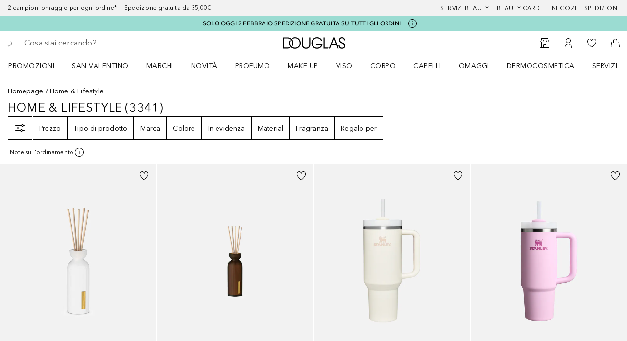

--- FILE ---
content_type: text/javascript; charset=utf-8
request_url: https://www.douglas.it/public/70521.7d990d16ddc9a65a.async.js
body_size: 12143
content:
(self.webpackChunkdgl_gui=self.webpackChunkdgl_gui||[]).push([[70521],{74975:(e,s,t)=>{t.d(s,{A:()=>v});var n=t(86070),r=t(30758),a=t(62331),o=t(31305),i=t(44869),l=t(29571),d=t(71079),c=t(36005),u=t(28960),p=t(52684),m=t(17980),A=t(67800);const f=(0,u.Fw)();function h(e){return"undefined"!==typeof e?.pickupAddressId}const v=(0,r.memo)(function({className:e,address:s,showAddressTypeHeadline:t=!1,showParcelTypeHeadline:r=!1,showCompanyInfo:u=!0}){if(!s)return null;const v=e=>u?(0,n.jsxs)(n.Fragment,{children:[e.companyName&&(0,n.jsx)("span",{children:e.companyName}),N(e.companyVAT)]}):null,N=e=>e?f===i.b1.DOUGLAS_PL?(0,n.jsx)("span",{children:(0,a.conformToMask)(e,m.d4?.mask,void 0).conformedValue}):e:null,b=s.pickupAddressDeliveryServiceClientId,_=s.country?.isocode.toLowerCase()===i.oW.AT;return(0,n.jsxs)("address",{className:(0,p.b)(["address",e]),children:[h(s)?(0,n.jsxs)(n.Fragment,{children:[r?s.typeHeadline&&(0,n.jsx)(l.Ay,{className:"address__headline",weight:l.vJ.BOLD,type:l.mz.H3,children:s.typeHeadline}):s.headline&&(0,n.jsx)("span",{className:"address__headline",children:s.headline}),s.pickupAddressName&&(0,n.jsx)("span",{children:s.pickupAddressName})]}):(0,n.jsxs)(n.Fragment,{children:[t?(0,n.jsx)(l.Ay,{className:"address__headline",weight:l.vJ.BOLD,type:l.mz.H3,children:(0,n.jsx)(d.Ay,{code:s.billingAddress?"address.billing.type.title":"address.desired.title"})}):null,v(s)]}),(0,n.jsxs)("span",{children:[s.firstName," ",s.lastName]}),!!b&&(0,n.jsxs)(n.Fragment,{children:[(0,n.jsx)(d.Ay,{code:"form.placeholder.parcel.serviceClientId"})," ",b]}),(0,n.jsxs)("span",{children:[s.line1," ",s.line2]}),s.appartment||s.building?_?(0,n.jsxs)("span",{children:[s.building," ",s.appartment]}):(0,n.jsxs)("span",{children:[s.appartment," ",s.building]}):null,s.supplement&&(0,n.jsx)("span",{children:s.supplement}),(0,n.jsxs)("span",{children:[s.postalCode," ",s.town]}),!h(s)&&(0,n.jsx)("span",{children:s.country?.name}),h&&(0,n.jsx)(c.A,{parcelPickupOpeningDays:(0,A.jp)(s?.backendToken)?.openingDays||o.Ay.EMPTY_ARRAY})]})})},36005:(e,s,t)=>{t.d(s,{A:()=>d});var n=t(86070),r=t(30758),a=t(71079),o=t(67800),i=t(73685),l=t.n(i);const d=(0,r.memo)(function({parcelPickupOpeningDays:e}){const s=(0,o.gP)(e);if(!s.length)return null;const t=s.map((e,s)=>(0,n.jsx)("p",{className:l().openingHoursGroup,children:e.formattedValue},s));return(0,n.jsxs)("div",{className:l().openingHours,children:[(0,n.jsx)("div",{children:(0,n.jsx)(a.Ay,{code:"parcelpickup.openinghours.title"})}),t]})})},26079:(e,s,t)=>{t.d(s,{A:()=>n});const n=(0,t(3482).A)({factory:()=>t.e(90408).then(t.bind(t,71615)),modules:["CarrierLogo"],name:"shop/client/components/atoms/carrier-logo/CarrierLogo",webpack:()=>[71615]})},7469:(e,s,t)=>{t.d(s,{A:()=>i});var n=t(86070),r=t(46208),a=t(56312),o=t(71079);const i=function(){const e=(0,r.d4)(a.g0k);return e?(0,n.jsx)("div",{className:"checkout-page__cart-id-container",children:(0,n.jsx)(o.Ay,{code:"cart.cartId",className:"checkout-page__cart-id",params:e})}):null}},91814:(e,s,t)=>{t.d(s,{A:()=>d});var n=t(86070),r=t(46208),a=t(56312),o=t(80200),i=t(71228),l=t(52684);const d=function({tooltipMessage:e,className:s}){const t=(0,r.d4)(a.vdP);return e?(0,n.jsx)(o.A,{modalName:"deliveryMode TooltipMessage",modalClassName:"deliverymode-tooltip",className:(0,l.b)(["delivery-mode-tooltip",s]),titleKey:"deliverymode.tooltip.title",content:function(){return(0,n.jsxs)("div",{children:[!t&&(0,n.jsx)(i.A,{titleKey:"deliverymode.tooltip.title"}),(0,n.jsx)("div",{className:"content",children:(0,n.jsx)("span",{children:e})})]})},testId:"deliverymode-tooltip",shouldStopPropagation:!0}):null}},30304:(e,s,t)=>{t.d(s,{A:()=>o});var n=t(86070),r=t(30758),a=t(48918);const o=(0,r.memo)(function({children:e,onFormSubmit:s,onHandleFormikSubmit:t,testId:r}){const o=e=>e.target instanceof HTMLButtonElement&&"button"!==e.target.type;return(0,n.jsx)("div",{role:"form",onSubmit:function(e){e.stopPropagation(),t(e)},onKeyDownCapture:function(e){(0,a.Xe)(e)&&(e.target instanceof HTMLInputElement||e.target instanceof HTMLSelectElement||o(e))&&(e.preventDefault(),s())},onClick:function(e){o(e)&&(e.preventDefault(),s())},"data-testid":r,children:e})})},59052:(e,s,t)=>{t.d(s,{A:()=>x});var n=t(86070),r=t(44780),a=t(2990),o=t(64458),i=t(30758),l=t(46208),d=t(4831),c=t(56312),u=t(45882),p=t(51295),m=t(1442),A=t(35033),f=t(71079),h=t(41688),v=t(69930),N=t(56327),b=t(69753),_=t(43484),y=t(28960),C=t(91363),g=t(60612);const E=(0,i.memo)(function({timeSlotSortedData:e}){const s=(0,a.useTranslate)(),[{value:t},,{setValue:r}]=(0,o.Mt)("deliveryTimeSlot.selectedDeliveryDate"),[{value:l},,{setValue:d}]=(0,o.Mt)("deliveryTimeSlot.selectedTimeRange"),c=e?Object.values(e)[0].deliveryDate:null,u=e.map(e=>({name:(0,C.ae)(e?.deliveryDate,{day:"numeric",month:"long",weekday:"long",year:void 0},(0,y.gA)()),value:e?.deliveryDate})),p=(0,g.W0)(c,e),[m,A]=(0,i.useState)(p),f=p[0].value,h=t||c,E=l||f;(0,i.useEffect)(()=>{r(h),d(E)},[]);const x=(0,v.A)((s,n)=>{if(n!==t){r(n);const s=(0,g.W0)(n,e);A(s),d(s[0].value)}},100),I=(0,v.A)((e,s)=>{d(s)},100);return e?(0,n.jsxs)("div",{className:"reservation-container",children:[(0,n.jsxs)("div",{className:"reservation-container-dropdown",children:[(0,n.jsx)(N.A,{className:"reservation-container-dropdown__icon"}),(0,n.jsx)(_.A,{formField:!0,name:t,options:u,className:"date-selection__dropdown",defaultValue:h,onChange:x,value:t,placeholder:s("timeslot.reservation.date.placeholder"),disabled:u.length<=1,withLeftSpacing:!0})]}),(0,n.jsxs)("div",{className:"reservation-container-dropdown",children:[(0,n.jsx)(b.A,{className:"reservation-container-dropdown__icon"}),(0,n.jsx)(_.A,{formField:!0,name:l,options:m,className:"slot-selection__dropdown",defaultValue:E,onChange:I,value:l,placeholder:s("timeslot.reservation.time.placeholder"),disabled:m.length<=1,withLeftSpacing:!0})]})]}):null});const x=(0,i.memo)(function({setFieldValue:e,group:s}){const t=(0,a.useTranslate)(),v=(0,l.wA)(),N=(0,l.d4)(c.N7n),b=(0,l.d4)(c.jDU),_=(0,l.d4)((0,c.yO_)(s)),y=(0,l.d4)(c.NsY),C=(0,l.d4)(c.uAj),{initValues:g,getAvailableReservationSlots:x}=(0,p.$)(),[{value:I}]=(0,o.Mt)("billingAddress.phone"),[{value:j}]=(0,o.Mt)("coliswebPhone"),D=_?.entries??b;return(0,r.Z)(async()=>{if(!C&&null===y){const e=await x(g,D,s);e&&0!==e?.length||v((0,d.a4)(!0))}},[N?.postalCode]),(0,i.useEffect)(()=>{!j&&I&&e("coliswebPhone",I)},[]),C?(0,n.jsx)(A.A,{className:"button__spinner",visible:!0,type:A.M.IMAGE,delay:0}):y&&y.length?(0,n.jsxs)("div",{className:"time-slot-reservation","data-testid":"time-slot-reservation",children:[(0,n.jsx)(f.Ay,{code:"timeslot.reservation.delivery"}),(0,n.jsx)(E,{timeSlotSortedData:y}),(0,n.jsx)(f.Ay,{code:"timeslot.reservation.phone"}),(0,n.jsx)(h.A,{name:"coliswebPhone",className:"time-slot-reservation-phone__input",type:u.N.TELEPHONE,placeholder:t("timeslot.reservation.phone.placeholder"),required:!0}),(0,n.jsx)(f.Ay,{className:"time-slot-reservation__required",code:"timeslot.reservation.required.field"}),(0,n.jsx)(m.A,{className:"time-slot-reservation-hint",type:m.v.INFO,message:(0,n.jsx)(f.Ay,{code:"timeslot.reservation.hint"})})]}):null})},35292:(e,s,t)=>{t.d(s,{A:()=>T});var n=t(86070),r=t(30758),a=t(46208),o=t(56312),i=t(33540),l=t(17969),d=t(97600),c=t(35033),u=t(71079),p=t(2990),m=t(44869),A=t(79187),f=t(91363),h=t(72176),v=t(6409),N=t.n(v);const b=function({data:e}){const s=(0,p.useTranslate)();if(!e)return(0,n.jsxs)("div",{className:N().container,children:[(0,n.jsx)(u.Ay,{className:N().titleNoPadding,code:"dhl.timeslot.option.wholeDay.title"}),(0,n.jsx)(A.A,{className:N().radio,name:"chosenTimeSlot",label:s("dhl.timeslot.option.wholeDay.label"),value:""})]});const t=({startTime:e,endTime:s})=>`${e} - ${s}`;return(0,n.jsxs)("div",{className:N().container,children:[(0,n.jsx)("span",{className:N().title,children:(0,f.W0)(e.deliveryDate,m.sw.NL_NL)}),e.slots.map(e=>(0,n.jsx)(A.A,{className:N().radio,name:"chosenTimeSlot",label:t(e),value:(0,h.ZY)(e)},e.startTime))]})};var _=t(43025),y=t(28483),C=t(72902),g=t(87412),E=t(44521),x=t.n(E);const I=({type:e,onClick:s})=>(0,n.jsxs)(g.A,{className:x().paginationButton,appearance:_.RD.WITH_ICON_TRANSPARENT,onClick:s,children:["next"===e?(0,n.jsx)(C.A,{className:x().paginationIcon,"data-testid":"pagination-button-icon-next"}):(0,n.jsx)(y.A,{className:x().paginationIcon,"data-testid":"pagination-button-icon-prev"}),(0,n.jsx)(u.Ay,{code:`dhl.timeslot.button.${e}.label`})]});var j=t(72065),D=t.n(j);const T=(0,r.memo)(function({setFieldValue:e,chosenDeliveryDestination:s,allDeliveryModes:t}){const p=(0,d.el)(),m=(0,d.mt)(p),A=(0,a.d4)(o.Tg7),f=(0,a.d4)(o.zZb),h=(0,a.d4)(o.fFW),v=(0,a.d4)((0,o.G4C)(i.bd.TIMESLOT_SEARCH)),N=(0,a.d4)(o.N7n),[_,y]=(0,r.useState)(h?.currentPage??1),C=(0,l.m)(t),g=!h?.totalResults;if((0,r.useEffect)(()=>{A||C()},[s,N?.postalCode]),(0,r.useEffect)(()=>{h?.currentPage&&y(h.currentPage)},[h?.currentPage]),(0,r.useEffect)(()=>{v&&e("chosenTimeSlot","",!1)},[v]),g&&A)return(0,n.jsx)(c.A,{});if(g)return null;const E=_*m,x=1===_?(0,n.jsx)(b,{}):(0,n.jsx)(I,{onClick:function(){y(e=>e>1?e-1:e)},type:"prev"});return(0,n.jsxs)("div",{className:D().container,"data-testid":"time-slots",children:[(0,n.jsx)(u.Ay,{className:D().title,code:"dhl.timeslot.title"}),(0,n.jsx)("div",{className:D().controlsTop,children:x}),f.slice(E-m,E).map(e=>(0,n.jsx)(b,{data:e},e.deliveryDate)),(0,n.jsx)("div",{className:D().controlsBottom,children:_<h.totalPages&&(0,n.jsx)(I,{onClick:function(){y(e=>e<h.totalPages?e+1:e)},type:"next"})})]})})},37909:(e,s,t)=>{t.d(s,{A:()=>y});var n=t(86070),r=t(2990),a=t(64458),o=t(30758),i=t(43025),l=t(45882),d=t(11866),c=t(1442),u=t(71079),p=t(41688),m=t(19706),A=t(87412),f=t(46208),h=t(56312),v=t(36177),N=t(71228);const b=function({setFieldValue:e,closeModal:s,deliveryHint:t}){const o=(0,f.d4)(h.vdP),l=(0,r.useTranslate)(),d={deliveryHint:t};function c(e){return function(s){e(s.target.name,s.target.value)}}return(0,n.jsx)(a.l1,{initialValues:d,onSubmit:function({deliveryHint:t}){e("deliveryHint",t),s?.()},children:e=>{const{values:s,touched:t,errors:r,handleSubmit:a,setFieldValue:d,isSubmitting:p}=e;return(0,n.jsxs)("form",{className:"driver-message-overlay",onSubmit:a,children:[!o&&(0,n.jsx)(N.A,{titleKey:"driver.message.overlay.title"}),(0,n.jsx)("div",{className:"driver-message-overlay__subtitle",children:(0,n.jsx)(u.Ay,{code:"driver.message.overlay.description"})}),(0,n.jsx)(v.A,{name:"deliveryHint",testId:"deliveryHint",placeholder:l("driver.message.overlay.placeholder"),rows:3,onChange:c(d),value:s.deliveryHint,errorText:t.deliveryHint&&r.deliveryHint}),(0,n.jsx)(A.A,{type:"submit",appearance:i.RD.PRIMARY,testId:"driver-message-overlay-button",disabled:p,loading:p,children:(0,n.jsx)(u.Ay,{code:"driver.message.overlay.button"})})]})}})};var _=t(58417);const y=function({setFieldValue:e}){const{openModal:s,closeModal:t}=(0,d.h)(),f=(0,r.useTranslate)(),[{value:h}]=(0,a.Mt)("billingAddress.phone"),[{value:v}]=(0,a.Mt)("woltPhone"),[{value:y}]=(0,a.Mt)("deliveryHint");return(0,o.useEffect)(()=>{(0,_.Im)(v)&&e("woltPhone",h)},[]),(0,n.jsxs)("div",{className:"instant-delivery","data-testid":"instant-delivery",children:[(0,n.jsx)("div",{className:"instant-delivery-info",children:(0,n.jsx)(u.Ay,{code:"instant.delivery.not.available.info"})}),(0,n.jsxs)("div",{className:"instant-delivery-phone",children:[(0,n.jsx)("div",{className:"instant-delivery-phone__text",children:(0,n.jsx)(u.Ay,{code:"instant.delivery.phone.info"})}),(0,n.jsx)("div",{className:"instant-delivery-phone__required",children:(0,n.jsx)(u.Ay,{code:"form.required.field"})}),(0,n.jsx)(p.A,{name:"woltPhone",className:"instant-delivery-phone__input",type:l.N.TELEPHONE,placeholder:f("instant.delivery.phone.placeholder"),required:!0})]}),(0,n.jsx)("div",{children:(0,n.jsxs)(A.A,{className:"instant-delivery-link",appearance:i.RD.LINK,onClick:function(r){r.stopPropagation(),r.preventDefault(),s({content:()=>(0,n.jsx)(b,{setFieldValue:e,closeModal:t,deliveryHint:y}),name:"Driver Message",className:"driver-message-modal",bottomSheet:{header:(0,n.jsx)(N.A,{titleKey:"instant.delivery.driver.overlay.title",onClose:t})}})},children:[(0,n.jsx)(u.Ay,{code:"instant.delivery.driver.link"}),(0,n.jsx)(m.A,{className:"instant-delivery-link__icon instant-delivery-link__info"})]})}),(0,n.jsx)(c.A,{className:"instant-delivery-hint",type:c.v.INFO,message:(0,n.jsx)(u.Ay,{code:"instant.delivery.hint"})})]})}},98477:(e,s,t)=>{t.d(s,{A:()=>O});var n=t(86070),r=t(52771),a=t(64458),o=t(30758),i=t(46208),l=t(77419),d=t(95458),c=t(56312),u=t(5194),p=t(33540),m=t(68970),A=t(50887),f=t(81133),h=t(11866),v=t(66024),N=t(15943),b=t(48265),_=t(43025),y=t(74975),C=t(71079),g=t(87101),E=t(87412);const x=(0,o.memo)(function({children:e,testId:s}){const t=(0,A.e)(),[{value:r},,{setValue:o}]=(0,a.Mt)(`parcelAddress.${t}`),[{value:i}]=(0,a.Mt)("billingAddress.firstName"),[{value:l}]=(0,a.Mt)("billingAddress.lastName"),[{value:d}]=(0,a.Mt)("billingAddress.salutation"),c=r?.pickupAddressProvider||t,p=`parceladdress.${c}.${r.pickupAddressType}`.toLowerCase();return(0,n.jsxs)("div",{className:"selected-parcel","data-testid":s,children:[r.pickupAddressDisplayId?(0,n.jsx)("span",{className:"selected-parcel__title",children:r.pickupAddressDisplayId}):!r.headline&&(0,n.jsx)(C.Ay,{className:"selected-parcel__title",code:`${p}.headline`}),(0,n.jsx)(y.A,{className:"selected-parcel__address",address:r}),(0,n.jsx)(b.A,{children:(0,n.jsx)(N.Ay,{children:(0,n.jsx)(E.A,{className:"selected-parcel__button-edit",appearance:_.RD.WITH_ICON_TRANSPARENT,onClick:function(){return o({...r,...c!==u.t_.HERMES&&{firstName:i,lastName:l,salutation:d},pickupAddressId:"",pickupAddressProvider:""})},startIcon:(0,n.jsx)(g.A,{}),children:(0,n.jsx)(C.Ay,{code:"account.address.tile.button.edit.label"})})})}),e]})});var I=t(97322),j=t(3482),D=t(13742),T=t(59121),S=t(36335),P=t(67800);const R=(0,j.A)({factory:()=>Promise.all([t.e(60959),t.e(6124)]).then(t.bind(t,2674)),modules:["ParcelSearchOverlay"],name:"shop/client/components/organisms/parcel/search-overlay/ParcelSearchOverlay",webpack:()=>[2674]});const O=(0,o.memo)(function({searchComponent:e,isJoinedSearch:s=!1,parcelProviders:t}){const _=(0,i.wA)(),{openModal:y,closeModal:C}=(0,h.h)(),g=(0,i.d4)(c.p12),E=(0,i.d4)(c.kx_),j=(0,v.A)(m.T.MULTISHIPPING),[O,k]=(0,o.useState)(null),M=(0,f.Y)(),L=(0,A.e)(),[{value:w}]=(0,a.Mt)("billingAddress"),U=(0,i.d4)(c.I7f),B=j?(0,T.xo)(U):w,[{value:H}]=(0,a.Mt)(`parcelAddress.${L}`),G=!!H?.pickupAddressId,F=(0,T.ub)(E,H?.pickupAddressId,H?.pickupAddressProvider);function V(e){return function(s){const t=(0,T.ub)(E,s.id,s?.provider);M(n=>{let r=n.parcelAddress[s.provider],a=s.provider;return n.chosenDeliveryDestination===`${u.aY.PARCEL_PICKUP}-${u.t_.JOINED}`&&(a=u.t_.JOINED,r=n.parcelAddress[L]),{...n,parcelAddress:{...n.parcelAddress,[a]:(0,S.GR)(s,r,t,e)}}}),C()}}async function K({salutation:e,firstName:n,lastName:r,phone:a,...o}){let i=L,l=L;return s&&(i=u.t_.JOINED,o.providers=t,l=H?.pickupAddressProvider),_((0,d.X)(i,o,(0,S.z$)(B,l)))}async function Y(t){k(null);const r=await K(t),a=r.payload?.locations?.length??0,o=0===a;if(r.payload?.errors?.length||o){const e=o?"parcel.no.results.error.message":p.KM.FETCH_ERROR;return k([{type:p.By.ERROR,messageCode:r.payload?.errors?.some(e=>e.code===p.Qk.INVALID_PROVIDER_CUSTOMER_INFO)?"parcel.invalid.postnumber.error.message":e}])}return 1===a?V(t)((0,P.yr)(r.payload.locations[0])):y({content:()=>(0,n.jsx)(R,{onParcelSelect:V(t),isCollapsable:L===u.t_.HERMES,showProviderLogo:s,children:(0,n.jsx)(e,{billingAddressIsComplete:(0,S.DX)(B,L),city:t.city,firstName:t.firstName,lastName:t.lastName,onSubmit:K,location:t.location,phone:t.phone,postalCode:t.postalCode,salutation:t.salutation,serviceClientId:t.serviceClientId,simplifiedView:!0,street:t.street,streetNo:t.streetNo})}),name:"Parcel Search Modal",className:"parcel-search-modal"})}return(0,r.E)(()=>{(0,D.lB)(g)||_((0,l.jk)())}),(0,n.jsx)("div",{className:"parcel","data-testid":`parcel-${L}`,children:(()=>{if(G){const{defaultAddress:e,visibleInAddressBook:s}=F??{},t=L||H?.pickupAddressProvider,r=`parcelAddress.${L}`;return(0,n.jsx)(x,{testId:`selected-${t}`,children:(0,n.jsx)(I.A,{className:"parcel__address-flags",visibleInAddressBookName:s?void 0:`${r}.visibleInAddressBook`,defaultAddressName:e?void 0:`${r}.defaultAddress`,allowUpdateOnCheckboxChange:!0})})}return(0,n.jsx)(b.A,{children:(0,n.jsx)(N.Ay,{children:(0,n.jsx)(e,{billingAddressIsComplete:(0,S.DX)(B,L),city:H?.town||B.city,firstName:H?.firstName,lastName:H?.lastName,onSubmit:Y,parcelErrors:O,location:H?.location,phone:B.phone,postalCode:H?.postalCode||B.zip,salutation:H?.salutation,serviceClientId:H?.pickupAddressDeliveryServiceClientId,street:H?.line1||B.streetName,streetNo:H?.line2||B.streetNumber,testId:`parcel-search-${L}`})})})})()})})},97322:(e,s,t)=>{t.d(s,{A:()=>N});var n=t(86070),r=t(2990),a=t(64458),o=t(30758),i=t(46208),l=t(68717),d=t(56312),c=t(68970),u=t(81133),p=t(66024),m=t(74251),A=t(15943),f=t(48265),h=t(13742),v=t(17541);const N=(0,o.memo)(function({visibleInAddressBookName:e,defaultAddressName:s,className:t,allowUpdateOnCheckboxChange:N=!1}){const b=(0,r.useTranslate)(),_=(0,i.wA)(),y=(0,i.d4)(d.N7n),C=(0,u.Y)(),g=(0,p.A)(c.T.CUSTOMER_DATA_PAGE_COMBINED_DATA_PANELS),[E,{touched:x}]=(0,a.Mt)(e??"visibleInAddressBook"),[I,{touched:j}]=(0,a.Mt)(s??"defaultAddress"),D=g&&N,T=(0,o.useCallback)(t=>{t?.persist();const n=t.target.checked;D&&_((0,l.ctS)({id:y.id,defaultAddress:n,...e?{visibleInAddressBook:n}:{}})),C(t=>{let r=t;return e&&(r=(0,v.SO)(r,e,n)),s&&(r=(0,v.SO)(r,s,n)),r})},[e,s,C,y]),S=(0,o.useCallback)(s=>{s?.persist(),_((0,l.ctS)({id:y.id,visibleInAddressBook:s.target.checked})),C(t=>(0,v.SO)(t,e,s.target.checked))},[e,C,y]),P=(0,i.d4)(d.p12);return(0,h.lB)(P)||!e&&!s?null:(0,n.jsxs)("div",{className:t,children:[e?(0,n.jsx)(f.A,{children:(0,n.jsx)(A.Ay,{children:(0,n.jsx)(m.A,{id:"checkout-add-address",label:b("checkout.visible.in.address.book"),name:E.name,value:E.name,checked:E.value,touched:x,onChange:D?S:E.onChange,onBlur:E.onBlur,disabled:I.value})})}):null,(0,n.jsx)(f.A,{children:(0,n.jsx)(A.Ay,{children:(0,n.jsx)(m.A,{id:"checkout-address-default",label:b("checkout.address.set.default"),name:I.name,value:I.name,checked:I.value,touched:j,onChange:T,onBlur:I.onBlur})})})]})})},35177:(e,s,t)=>{t.d(s,{A:()=>u});var n=t(86070),r=t(12705),a=t(75863),o=t(30758),i=t(46208),l=t(56312),d=t(16400);const c=function(){const e=(0,i.d4)(l.vdP),{setRef:s,ref:t,isVisible:n}=(0,a.K)({...d.St,threshold:1}),r="form-sticky";return(0,o.useEffect)(()=>{const s=t?.current?.firstElementChild;if(s&&e){s.removeAttribute("class");const e=(e=>{const s=t?.current?.getBoundingClientRect().y,a=s<100&&0!==s;return!(!e.classList.contains(r)&&a)&&!n&&!e.classList.contains(r)})(s);e&&s?.classList?.add(r)}},[n]),s};const u=function({children:e,className:s}){const t=c();return(0,n.jsx)("div",{ref:t,className:(0,r.bL)(["button-wrapper",s]),children:(0,n.jsx)("div",{children:e})})}},80:(e,s,t)=>{t.d(s,{A:()=>W});var n=t(86070),r=t(5194),a=t(30758),o=t(46208),i=t(56312),l=t(43025),d=t(68970),c=t(66024),u=t(74975),p=t(1442),m=t(71079),A=t(91845),f=t(6282),h=t(87412),v=t(38880),N=t(97322),b=t(35177),_=t(13742),y=t(28960);const C=(0,a.memo)(function({group:e,isBillingCountryDifferent:s,setValues:t,translate:r,onSubmit:a}){const C=(0,o.d4)(i.N7n),g=(0,o.d4)(i.zJm),E=(0,c.A)(d.T.MULTISHIPPING),x=(0,c.A)(d.T.CUSTOMER_DATA_PAGE_COMBINED_DATA_PANELS);return(0,_.ri)((0,_.DA)(g),e)?(0,n.jsxs)(n.Fragment,{children:[(0,n.jsx)(u.A,{className:"new-delivery-address","data-testid":"new-delivery-address",address:C}),(0,n.jsx)(N.A,{visibleInAddressBookName:"deliveryAddress.visibleInAddressBook",defaultAddressName:"deliveryAddress.defaultAddress"})]}):(0,n.jsxs)(n.Fragment,{children:[(0,n.jsx)(v.A,{fieldsNamesLevel:"delivery",setValues:t}),(0,n.jsx)(A.A,{name:"country",placeholder:r("form.placeholder.country"),disabled:!0}),(0,n.jsx)(N.A,{visibleInAddressBookName:"deliveryAddress.visibleInAddressBook",defaultAddressName:"deliveryAddress.defaultAddress"}),(0,n.jsx)(f.A,{children:s&&(0,n.jsx)(p.A,{className:"available-country-hint",type:p.v.INFO,message:(0,n.jsx)(m.Ay,{code:"delivery.country.hint",params:(0,y.u5)()})})}),E&&x&&(0,n.jsx)(b.A,{children:(0,n.jsx)(h.A,{appearance:l.RD.PRIMARY,className:"save-new-address-button",onClick:a,children:(0,n.jsx)(m.Ay,{code:"account.address.form.button.submit"})})})]})});var g=t(98477),E=t(2990),x=t(64458),I=t(30304),j=t(97010),D=t(84034);const T=function({parcelErrors:e,submitForm:s,isSubmitting:t,simplifiedView:r=!1}){return r?(0,n.jsx)(D.A,{isSubmitting:t,submitForm:s,simplifiedView:!0,searchByCityAllowed:!0}):(0,n.jsxs)(n.Fragment,{children:[(0,n.jsx)(j.A,{list:e}),(0,n.jsx)(D.A,{isSubmitting:t,submitForm:s,searchByCityAllowed:!0})]})};var S=t(58225),P=t(10992);const R=(0,a.memo)(function({onSubmit:e,parcelErrors:s,postalCode:t,simplifiedView:r=!1,testId:a}){const o=(0,E.useTranslate)(),i={postalCode:t},{validateForm:l}=new S.c5((d={required:o("form.required.field")},{postalCode:(0,P.Ki)(d,!0)}));var d;return(0,n.jsx)(x.l1,{initialValues:i,validate:l,onSubmit:async function(s){await e({postalCode:s.postalCode})},children:function({submitForm:e,isSubmitting:t,handleSubmit:o}){return(0,n.jsx)(I.A,{onFormSubmit:e,onHandleFormikSubmit:o,testId:a,children:(0,n.jsx)(T,{isSubmitting:t,parcelErrors:s,simplifiedView:r,submitForm:e})})}})});const O=function({parcelProviders:e}){return(0,n.jsx)(g.A,{searchComponent:R,isJoinedSearch:!0,parcelProviders:e})};var k=t(3482),M=t(59121),L=t(91931);const w=(0,k.A)({factory:()=>t.e(18507).then(t.bind(t,27087)),modules:["ExistingAddressContent"],name:"shop/client/components/pages/checkout/customer-data/form/existing-address/ExistingAddressContent",webpack:()=>[27087]}),U=(0,k.A)({factory:()=>Promise.all([t.e(60959),t.e(48856)]).then(t.bind(t,17952)),modules:["PickupInStoreContent"],name:"shop/client/components/pages/checkout/customer-data/form/pickup/PickupInStoreContent",webpack:()=>[17952]}),B=(0,k.A)({factory:()=>t.e(98001).then(t.bind(t,19738)),modules:["DHLParcelContent"],name:"shop/client/components/pages/checkout/customer-data/form/parcel/dhl/content/DHLParcelContent",webpack:()=>[19738]}),H=(0,k.A)({factory:()=>t.e(32541).then(t.bind(t,34062)),modules:["HermesParcelContent"],name:"shop/client/components/pages/checkout/customer-data/form/parcel/hermes/content/HermesParcelContent",webpack:()=>[34062]}),G=(0,k.A)({factory:()=>t.e(52206).then(t.bind(t,16918)),modules:["FMPParcelContent"],name:"shop/client/components/pages/checkout/customer-data/form/parcel/fmp/content/FMPParcelContent",webpack:()=>[16918]}),F=(0,k.A)({factory:()=>t.e(75210).then(t.bind(t,55045)),modules:["InpostParcelContent"],name:"shop/client/components/pages/checkout/customer-data/form/parcel/inpost/content/InpostParcelContent",webpack:()=>[55045]}),V=(0,k.A)({factory:()=>t.e(69445).then(t.bind(t,39271)),modules:["OrlenParcelContent"],name:"shop/client/components/pages/checkout/customer-data/form/parcel/orlen/content/OrlenParcelContent",webpack:()=>[39271]}),K=(0,k.A)({factory:()=>t.e(94824).then(t.bind(t,28389)),modules:["MondialPickupContent"],name:"shop/client/components/pages/checkout/customer-data/form/parcel/mondial/content/MondialPickupContent",webpack:()=>[28389]}),Y=(0,k.A)({factory:()=>t.e(91057).then(t.bind(t,92280)),modules:["ChronoPickupContent"],name:"shop/client/components/pages/checkout/customer-data/form/parcel/chrono/content/ChronoPickupContent",webpack:()=>[92280]}),$=(0,k.A)({factory:()=>t.e(43666).then(t.bind(t,35094)),modules:["BudbeeParcelContent"],name:"shop/client/components/pages/checkout/customer-data/form/parcel/budbee/content/BudbeeParcelContent",webpack:()=>[35094]});function W({code:e,isBillingCountryDifferent:s,setValues:t,translate:a,parcelProviders:o,group:i,destinationName:l,onSubmit:d}){switch((0,L.Z5)(e)){case r.aY.BILLING_ADDRESS:return"";case r.aY.EXISTING_DELIVERY_ADDRESS:return(0,n.jsx)(w,{group:i,destinationName:l});case r.aY.NEW_DELIVERY_ADDRESS:return(0,n.jsx)(C,{group:i,isBillingCountryDifferent:s,setValues:t,translate:a,onSubmit:d});case r.aY.PICK_UP_IN_STORE:case r.aY.STORE_PICKUP:return(0,n.jsx)(U,{group:i});case r.aY.PARCEL_PICKUP:switch((0,M.RT)(e).toLowerCase()){case r.t_.DHL:return(0,n.jsx)(B,{});case r.t_.HERMES:return(0,n.jsx)(H,{});case r.t_.INPOST:return(0,n.jsx)(F,{});case r.t_.ORLEN:return(0,n.jsx)(V,{});case r.t_.FMP:return(0,n.jsx)(G,{});case r.t_.FMP_PICK_UP_IN_STORE:return(0,n.jsx)(U,{useParcelPickupLogic:!0,group:i});case r.t_.MONDIAL:return(0,n.jsx)(K,{});case r.t_.CHRONO:return(0,n.jsx)(Y,{});case r.t_.JOINED:return(0,n.jsx)(O,{parcelProviders:o});case r.t_.BUDBEE:return(0,n.jsx)($,{});default:return""}default:return""}}},54311:(e,s,t)=>{t.d(s,{A:()=>A});var n=t(86070),r=t(46208),a=t(56312),o=t(26079),i=t(91814),l=t(5194),d=t(68970),c=t(66024),u=t(10595),p=t(13742);const m=function({deliveryMode:e,chosenDeliveryDestination:s,group:t}){const o=(0,r.d4)(a.hCr),i=(0,r.d4)((0,a.uq1)()),m=(0,c.A)(d.T.MULTISHIPPING),A=t?.toUpperCase();if(!e)return null;const f=(0,p.SN)(e,o),h=s?.toLowerCase()===l.aY.PICK_UP_IN_STORE.toLowerCase()||!f?.value,v=(0,p.fQ)(f,A,i,o,m);return v&&v?.orderEntryGroupType!==A?null:h&&!(0,p.HR)(e.code)?u.E:(0,n.jsx)("span",{children:`(${f?.formattedValue})`})};const A=function({deliveryMode:e,chosenDeliveryDestination:s,withCarrierLogo:t=!0,group:l,labelId:d}){const c=(0,r.d4)(a.vdP);if(!e)return null;const u=(0,n.jsx)(i.A,{tooltipMessage:e.tooltipMessage,className:"delivery-mode-panel__tooltip"});return(0,n.jsxs)("div",{"data-testid":e.code,className:"checkout-cdp__carrier-panel",children:[(0,n.jsxs)("div",{className:"checkout-cdp__carrier-description-container",children:[(0,n.jsxs)("span",{className:"checkout-cdp__carrier-panel-description",children:[(0,n.jsx)("label",{id:d,className:"checkout-cdp__carrier-panel-description--deliverymode-name",children:e.name}),c&&u,(0,n.jsx)(m,{deliveryMode:e,chosenDeliveryDestination:s,group:l}),!c&&u]}),e.description&&(0,n.jsx)("span",{className:"checkout-cdp__carrier-panel-additional",children:e.description}),e.additionalInfo&&(0,n.jsx)("span",{className:"checkout-cdp__carrier-panel-additional",children:e.additionalInfo})]}),t&&(0,n.jsx)(o.A,{code:e.code})]})}},84034:(e,s,t)=>{t.d(s,{A:()=>N});var n=t(86070),r=t(2990),a=t(46208),o=t(56312),i=t(43025),l=t(68970),d=t(66024),c=t(71079),u=t(15943),p=t(48265),m=t(41688),A=t(86474),f=t(87412),h=t(35177),v=t(32303);const N=function({submitForm:e,isSubmitting:s,simplifiedView:t=!1,searchByCityAllowed:N=!1}){const b=(0,r.useTranslate)(),_=(0,d.A)(l.T.CUSTOMER_DATA_PAGE_COMBINED_DATA_PANELS),y=(0,a.d4)(o.p$1),C=(s=!0)=>(0,n.jsx)(m.A,{name:"postalCode",placeholder:b(N?"form.with.city.placeholder.postcode":"form.placeholder.postcode"),required:!0,showValidation:!s,showRightIcon:{icon:s?(0,n.jsx)(f.A,{appearance:i.RD.WITH_ICON_INPUT,onClick:e,children:(0,n.jsx)(A.A,{})}):void 0,showValidation:!1},onValueModify:v.O});return t?(0,n.jsx)(p.A,{children:(0,n.jsx)(u.Ay,{columns:t?u.jm.TWELVE:u.jm.NINE,size:u.k5.MD,children:C()})}):(0,n.jsxs)(p.A,{children:[(0,n.jsx)(u.Ay,{columns:t?u.jm.TWELVE:u.jm.NINE,size:u.k5.MD,children:C()}),(0,n.jsx)(u.Ay,{columns:u.jm.THREE,size:u.k5.MD,children:(()=>{const e=(0,n.jsx)(f.A,{className:"parcel__button",type:"submit",appearance:i.RD.PRIMARY,loading:s,disabled:s,children:(0,n.jsx)(c.Ay,{code:"parceladdress.search.button"})});return _&&y?(0,n.jsx)(h.A,{children:e}):e})()})]})}},10595:(e,s,t)=>{t.d(s,{A:()=>P,E:()=>S});var n=t(86070),r=t(53729),a=t(2990),o=t(64458),i=t(30758),l=t(46208),d=t(56312),c=t(53256),u=t(5194),p=t(33540),m=t(68970),A=t(45882),f=t(36817),h=t(50887),v=t(66024),N=t(97010),b=t(35033),_=t(71079),y=t(38910),C=t(80),g=t(64728),E=t(25039),x=t(80521),I=t(13742),j=t(28960),D=t(59121);const T={interactionObject:"content.checkout.shipping-address.accordion",interactionPosition:"P0"},S=(0,n.jsxs)("span",{className:"checkout-cdp__free-delivery",children:["(",(0,n.jsx)(_.Ay,{code:"global.delivery.free"}),")"]});const P=(0,i.memo)(function({chosenDeliveryMode:e,chosenDeliveryDestination:s,isBillingCountryDifferent:t,isNewCheckoutFlow:P=!1,onDestinationChange:R,setValues:O}){const k=(0,r.zy)(),M=(0,a.useTranslate)(),L=(0,l.d4)(d.dd),w=(0,l.d4)((0,d.rXn)(p.AM.CUSTOMER_DATA_FORM_SHIPPING)),U=(0,v.A)(m.T.CLICK_AND_COLLECT_EXPRESS),B=(0,v.A)(m.T.CLICK_AND_COLLECT_NEW_FLAG),H=(0,v.A)(m.T.INSTANT_DELIVERY),G=(0,h.e)(),[{value:F}]=(0,o.Mt)(`parcelAddress.${G}`),V=(0,E.n)(O),[{value:K}]=(0,o.Mt)("billingAddress.country"),[{value:Y}]=(0,o.Mt)("deliveryAddress.zip"),$=(0,g.A)();(0,i.useEffect)(()=>{k?.pathname?.endsWith(c.k.CHECKOUT_CUSTOMER_DATA_PAGE)&&H&&V()},[k?.pathname]);const W=e=>(0,I.vS)(e.code)&&U&&B?(0,n.jsx)("div",{className:"free-delivery__eye-catcher",children:(0,n.jsx)(_.Ay,{code:"deliverymodes.new.flag",className:"free-delivery__eye-catcher--label"})}):null,X=(0,i.useMemo)(()=>L.filter(e=>!t||e.code!==u.aY.BILLING_ADDRESS).map(e=>{const s=`${e.code}-radio-label-id`;return{id:e.code,header:(0,n.jsxs)("label",{id:s,"data-testid":e.code,className:"delivery-mode__header",children:[e.description," ",(0,I.vS)(e.code)&&!U&&S,W(e)]}),content:(0,n.jsx)(x.A,{suspenseFallback:(0,n.jsx)(b.A,{type:b.M.IMAGE}),children:(0,C.A)({code:e.code,isBillingCountryDifferent:(0,j.bO)(K),setValues:O,translate:M,parcelProviders:(0,D.s$)(e)})}),radioLabelledById:s}}),[L,t]);return(0,n.jsxs)("div",{id:f.P2.SHIPPING_ADDRESS,children:[(0,n.jsx)(N.A,{list:w,noMarginTop:P,scroll:!P}),!P&&(0,n.jsx)("h3",{className:"checkout-cdp__form-headline",children:(0,n.jsx)(_.Ay,{code:"checkout.shipping.title"})}),(0,n.jsx)(y.A,{appearance:A.N.RADIO,name:"shipping-address",className:"checkout-cdp__accordion",modifier:"thin-header",panels:X,selectionHandler:function(s){const t=(0,D.Ou)(L,s,F?.pickupAddressProvider),n=$(t,Y),r=(0,I.TK)(n,e);R({chosenDeliveryDestination:s,chosenDeliveryMode:r}),V(null,s)},active:s,interactionParam:T,destroyInactivePanel:!0})]})})},29341:(e,s,t)=>{t.d(s,{G:()=>o});var n=t(5194),r=t(59121),a=t(91931);function o(e,s){return function(t){if(e("chosenDeliveryDestination",!0,!1),(0,a.Z5)(t.chosenDeliveryDestination)!==n.aY.PARCEL_PICKUP)return s(e=>({...e,...t}));const o=(0,r.RT)(t.chosenDeliveryDestination).toLowerCase();switch(o){case n.t_.DHL:case n.t_.HERMES:case n.t_.FMP:case n.t_.FMP_PICK_UP_IN_STORE:case n.t_.POSTE:case n.t_.MONDIAL:case n.t_.CHRONO:case n.t_.CHRONO_2_SHOP:case n.t_.DPD:case n.t_.PPL:case n.t_.ZASILKOVNA:return s(e=>{const{firstName:s,lastName:n}=e?.billingAddress||e?.deliveryAddress||{},r=e.parcelAddress[o],a=s!==r.firstName,i=n!==r.lastName;return!r.pickupAddressId&&(a||i)?{...e,...t,parcelAddress:{...e.parcelAddress,[o]:{...r,firstName:a?s:r.firstName,lastName:i?n:r.lastName}}}:{...e,...t}});case n.t_.BUDBEE:case n.t_.ORLEN:case n.t_.INPOST:return s(e=>{const{phone:s}=e?.billingAddress||e?.deliveryAddress||{},n=e.parcelAddress[o];return n.pickupAddressId||s===n.phone?{...e,...t}:{...e,...t,parcelAddress:{...e.parcelAddress,[o]:{...n,phone:s}}}});case n.t_.JOINED:return s(e=>({...e,...t,parcelAddress:{...e.parcelAddress}}));default:return null}}}},37741:(e,s,t)=>{t.d(s,{H:()=>C});var n=t(46208),r=t(53870),a=t(56312),o=t(5194),i=t(31305),l=t(68970),d=t(66024),c=t(37220),u=t(22306),p=t(6831),m=t(13742),A=t(28979),f=t(51972),h=t(91363),v=t(59121),N=t(68957),b=t(21379);t(68842);const _={[b.Ds.ACCOUNT_DISABLED]:b.A0.ACCOUNT_DISABLED,[b.Ds.ACCOUNT_PENDING]:b.A0.ACCOUNT_PENDING_VERIFICATION,[b.Ds.ACCOUNT_PENDING_LOGIN]:b.A0.ACCOUNT_PENDING_VERIFICATION,[b.Ds.ACCOUNT_PENDING_TFA_REGISTRATION]:b.A0.ACCOUNT_PENDING_VERIFICATION,[b.Ds.ACCOUNT_TEMPORARILY_LOCKED]:b.A0.ACCOUNT_LOCKED_OUT,[b.Ds.CAPTCHA_REQUIRED]:b.A0.CAPTCHA_REQUIRED,[b.Ds.CAPTCHA_REQUIRED_CUSTOM]:b.A0.CAPTCHA_REQUIRED,[b.Ds.CAPTCHA_VERIFICATION_FAILED]:b.A0.CAPTCHA_VERIFICATION_FAILED,[b.Ds.EMAIL_EXIST]:b.A0.REGISTRATION_EMAIL_EXISTS,[b.Ds.UNIQUE_IDENTIFIER_EXISTS]:b.A0.REGISTRATION_EMAIL_EXISTS,[b.Ds.IDENTIFIER_EXISTS]:b.A0.REGISTRATION_EMAIL_EXISTS,[b.Ds.INVALID_LOGIN_ID]:b.A0.LOGIN_WRONG_CREDENTIALS,[b.Ds.INVALID_TOKEN]:b.A0.PASSWORD_RESET_TOKEN,[b.Ds.OLD_PASSWORD]:b.A0.LOGIN_OLD_PASSWORD,[b.Ds.PENDING_PASSWORD_CHANGE]:b.A0.PENDING_PASSWORD_CHANGE,[b.Ds.UNAUTHORIZED_USER]:b.A0.UNAUTHORIZED_USER,[b.Ds.UNDER_AGE_USER]:b.A0.UNDER_AGE_USER,[b.Ds.VALIDATION_ERRORS]:b.A0.REG_TOKEN_REVOKED,[b.Ds.MISSING_REQUIRED_PARAM]:b.A0.REG_TOKEN_REVOKED},y=e=>_[e]??b.A0.USER_DEFAULT_ERROR;function C(){const e=(0,c.A)(),s=(0,n.wA)(),t=(0,n.d4)(a.KEX),b=(0,n.d4)(a.uuK),_=(0,n.d4)(a.I7f),C=(0,n.d4)(a.mBe),{getRegistrationSourceUpdate:g}=(0,u.A)(u.f.CHECKOUT),E=(0,d.A)(l.T.AUTOMATED_POSTAL_CONSENT),x=(0,n.d4)((0,a.NMU)(i.Uh.CCA)),I=(0,d.A)(l.T.MARKETING_PREFERENCES_ENABLE),j=(0,d.A)(l.T.CHECKOUT_SUBSCRIPTION_CHECKBOX);return async function(n,a){const l=(0,h.bS)(a.dateOfBirth),d=b&&!t;if(d||(0,v.rL)(a,_)){const c={firstName:n.firstName,lastName:n.lastName,locale:e,phones:(0,v.QY)(n.phone,C),birthDay:l.birthDay,birthMonth:l.birthMonth,birthYear:l.birthYear,gender:a?.gender,email:a?.email},u=(0,v.mk)(n,g(),b,j),{preferences:h,subscriptions:_}=j?(0,m.EK)(a.subscribe,a.unsubscribe,b,d):{preferences:void 0,subscriptions:void 0};if(b)return await s((0,r.KG)({data:u,profile:c,...!t&&{preferences:{...h,...(0,N.zN)(I,_)},subscriptions:_}})),null;const D=E?(0,A.M)("postal_mailing"):{};if("enabled"===x){const e={email:a.email,password:a.password,profile:c,data:u,preferences:{...h,...(0,A.m)("terms.registration"),...(0,N.zN)(I,_)},subscriptions:{..._,...D}},{payload:t}=await s((0,r.IM)(e));if(t?.errorCode)throw y(t?.errorCode);f.A.set(i.Ay.REGISTER_TOKEN,o.Lj.CHECKOUT);const l=await f.A.get(i.Uh.GIGYA_JWT);return await p.a.notifyLogin({cdcUID:t?.uid,gjwt:l,email:n.email,password:a.password,customerType:o.DX.NEW_CUSTOMER}),s((0,r.UU)(o.DX.NEW_CUSTOMER)),t?.defaultAddress?.id&&!n.id?{billingAddressId:t.defaultAddress.id,currentCartBillingAddressRef:t.defaultAddress}:null}return null}return null}}},57669:(e,s,t)=>{t.d(s,{a:()=>l});var n=t(46208),r=t(77419),a=t(56312),o=t(40627),i=t(59121);function l(){const e=(0,n.wA)(),s=(0,n.d4)(a.uuK);return async function(t,n,a,l,d){const c=t.current?.email&&n.email!==t.current?.email,u=()=>e((0,r.oo)(a));if(!a.id||c){let s;return s=await u(),(0,o.$X)(s.payload?.errors)&&(await e((0,r.bn)(a.email)),s=await u()),s?.payload?.id&&s.payload.id!==a.id&&d.setFieldValue("billingAddress.id",s.payload.id,!1),s}const p=(0,i.rL)(n,t.current);if(p){l.current=!l.current&&!!p?.country;if(!s||p.hasOwnProperty("orderAsACompany")||p.hasOwnProperty("warehouseInvoiceRequest"))return e((0,r.ct)({...p,country:a.country,id:a.id}))}}}},6193:(e,s,t)=>{t.d(s,{o:()=>l});var n=t(46208),r=t(77419),a=t(5194),o=t(59121),i=t(67800);function l(){const e=(0,n.wA)();return function(s,t){const n={...t,pickupAddressProvider:(0,i.Tw)(t)?a.t_.FMP:t.pickupAddressProvider},l=(0,o.MS)(s,n);if(t?.id&&l)return e((0,r.ct)({...l,id:t.id}));e((0,r.cO)(n))}}},64728:(e,s,t)=>{t.d(s,{A:()=>u});var n=t(46208),r=t(26860),a=t(60990),o=t(95972),i=t(68970),l=t(66024),d=t(13742),c=t(23738);function u(){const e=(0,n.d4)(a.LD),s=(0,n.d4)(a.RV),t=(0,n.d4)(o.FK),u=(0,n.d4)(r.jE),p=(0,l.A)(i.T.INSTANT_DELIVERY),m=(0,l.A)(i.T.ALWAYS_SHOW_INSTANT_DELIVERY_MODE),A=(0,l.A)(i.T.CLICK_AND_COLLECT_EXPRESS);return function(n,r,a=!1){const o=p&&m||p&&e&&(r===s||a);return(0,d.kP)(n,t,r,(0,c.Hh)(u,A),o)}}},46868:(e,s,t)=>{t.d(s,{A:()=>u});var n=t(86070),r=t(53729),a=t(43025),o=t(58593),i=t(15943),l=t(48265),d=t(64446),c=t(17056);const u=function({type:e=a.u$.SIDE,hideOnEmpty:s=!0}){const{page:t}=(0,o.A)(),{search:u}=(0,r.zy)(),p=(0,c.xM)(u);return!s||t&&(0,c.eB)(t,a.H1.BENEFIT_SLOT_CONTENT,p)?e===a.u$.SIDE?(0,n.jsx)(i.Ay,{columns:i.jm.FOUR,size:i.k5.LG,offsets:i.jm.ONE,className:"benefit-slot",children:(0,n.jsx)(d.default,{position:a.H1.BENEFIT_SLOT_CONTENT})}):(0,n.jsx)(l.A,{className:"benefit-slot",children:(0,n.jsx)(i.Ay,{className:"benefit-slot--full-width",children:(0,n.jsx)(d.default,{position:a.H1.BENEFIT_SLOT_CONTENT})})}):null}},50887:(e,s,t)=>{t.d(s,{e:()=>a});var n=t(64458),r=t(59121);function a(){const[{value:e}]=(0,n.Mt)("chosenDeliveryDestination");return(0,r.RT)(e)}},81133:(e,s,t)=>{t.d(s,{Y:()=>r});var n=t(64458);function r(){const{setValues:e}=(0,n.j7)();return e}},22306:(e,s,t)=>{t.d(s,{A:()=>c,f:()=>d});var n=t(46208),r=t(56312),a=t(44869),o=t(97600),i=t(85727),l=t(28960),d=function(e){return e.STANDARD="01",e.CHECKOUT="02",e.SOCIAL="03",e}({});function c(e){const s=(0,o.el)(),t=(0,o.VQ)(s),d=(0,o.fV)(s),c=(0,n.d4)(r.Qgs),p=(0,l.Fw)(),m=u(t,a.Tz[p]),A=u(d,a.PC[p]),f=`${(0,l.gA)()}-${a.ve[(0,i.i1)()]}-${e}-VST${m}0${A}`;return{getRegistrationSourceUpdate:function(e){const s=e?.source??c?.source;return s?{source:s}:{source:f}}}}function u(e,s){return(0===e?s:e).toString().padStart(4,"0")}},40791:(e,s,t)=>{t.d(s,{A:()=>c});var n=t(86070),r=t(46208),a=t(56312),o=t(31305),i=t(68970),l=t(66024),d=t(71079);const c=function(){const e=(0,r.d4)((0,a.NMU)(o.Uh.CCA)),s=(0,l.A)(i.T.SHOW_LOGGED_IN_CUSTOMER_DESCRIPTION),t=(0,r.d4)(a.uuK);return"disabled"===e?s&&t?(0,n.jsx)(d.Ay,{className:"checkout-cdp__description",code:"checkout.loggedin.customer.description"}):(0,n.jsx)(d.Ay,{className:"checkout-cdp__description",code:"checkout.customer.description"}):null}},60612:(e,s,t)=>{t.d(s,{W0:()=>r,xM:()=>n});const n=(e,s,t)=>e?.find(e=>e.deliveryDate===s)?.timeRanges?.find(e=>e.timeRange===t)?.pointOfServiceName,r=(e,s)=>{const t=s?.filter(s=>s.deliveryDate===e)[0].timeRanges;return t.map(e=>({name:e.timeRange,value:e.timeRange}))}},73685:e=>{e.exports={"opening-hours":"dfcbfef395f62cbc12e3",openingHours:"dfcbfef395f62cbc12e3","opening-hours-group":"d4fc89affb941832ca5b",openingHoursGroup:"d4fc89affb941832ca5b"}},72065:e=>{e.exports={colorGreyLight5:"#f2f2f2",colorGreyDark50:"#8a8a8a",colorGreyMedium:"#e6e6e6",colorMintBright:"var(--color-brand-bright)",colorMintMedium:"var(--color-brand-medium)",colorBlack:"#000",colorWhite:"#fffffd",colorBrandLight:"var(--color-brand-light)",bgColorLightMint:"#e6f6f4",bgColorLightRose:"#ffebf0",bgColorRed:"#ffebee",bgColorPink:"#fce4ec",bgColorViolet:"#f3e5f5",bgColorPurple:"#ede7f6",bgColorIndigo:"#e8eaf6",bgColorBlue:"#e3f2fd",bgColorBabyBlue:"#e1f5fe",bgColorCyan:"#e0f7fa",bgColorTeal:"#e0f2f1",bgColorGreen:"#e8f5e9",bgColorFreshGreen:"#f1f8e9",bgColorLime:"#f9fbe7",bgColorYellow:"#fffde7",bgColorAmber:"#fff8e1",bgColorOrange:"#fff3e0",bgColorRedOrange:"#fbe9e7",bgColorMakeUp:"#f7f1ed",bgColorBrown:"#efebe9",bgColorGrey:"#f2f2f2",bgColorBlueGrey:"#eceff1",criteoColorGray:"#b3b3b3",criteoColorBlack:"#322b29",criteoColorDarkBrown:"#5e534e",mobileMax:"767px",tabletMax:"1023px",desktopMax:"1279px",largeMax:"1400px",container:"e15499e66376bfc239a6",title:"ea91be4450bb79937569","controls-top":"b923a24e3283f501c04c",controlsTop:"b923a24e3283f501c04c","controls-bottom":"b1765a96f2855729dcb0",controlsBottom:"b1765a96f2855729dcb0"}},6409:e=>{e.exports={colorGreyLight5:"#f2f2f2",colorGreyDark50:"#8a8a8a",colorGreyMedium:"#e6e6e6",colorMintBright:"var(--color-brand-bright)",colorMintMedium:"var(--color-brand-medium)",colorBlack:"#000",colorWhite:"#fffffd",colorBrandLight:"var(--color-brand-light)",bgColorLightMint:"#e6f6f4",bgColorLightRose:"#ffebf0",bgColorRed:"#ffebee",bgColorPink:"#fce4ec",bgColorViolet:"#f3e5f5",bgColorPurple:"#ede7f6",bgColorIndigo:"#e8eaf6",bgColorBlue:"#e3f2fd",bgColorBabyBlue:"#e1f5fe",bgColorCyan:"#e0f7fa",bgColorTeal:"#e0f2f1",bgColorGreen:"#e8f5e9",bgColorFreshGreen:"#f1f8e9",bgColorLime:"#f9fbe7",bgColorYellow:"#fffde7",bgColorAmber:"#fff8e1",bgColorOrange:"#fff3e0",bgColorRedOrange:"#fbe9e7",bgColorMakeUp:"#f7f1ed",bgColorBrown:"#efebe9",bgColorGrey:"#f2f2f2",bgColorBlueGrey:"#eceff1",criteoColorGray:"#b3b3b3",criteoColorBlack:"#322b29",criteoColorDarkBrown:"#5e534e",mobileMax:"767px",tabletMax:"1023px",desktopMax:"1279px",largeMax:"1400px",container:"fe00123ed3d455cac0a4",title:"bc6e364ad46cca9491bb","title-no-padding":"d662abc024ba53de3a6e",titleNoPadding:"d662abc024ba53de3a6e"}},44521:e=>{e.exports={mobileMax:"767px",tabletMax:"1023px",desktopMax:"1279px",largeMax:"1400px","pagination-button":"a972514568ef35751b02",paginationButton:"a972514568ef35751b02","pagination-icon":"fff048996f8dc35c9c0a",paginationIcon:"fff048996f8dc35c9c0a"}}}]);

--- FILE ---
content_type: text/javascript; charset=utf-8
request_url: https://www.douglas.it/public/22783.14b8b6328459ca17.async.js
body_size: 3568
content:
(self.webpackChunkdgl_gui=self.webpackChunkdgl_gui||[]).push([[22783],{22783:(e,n,i)=>{i.d(n,{A:()=>se});var o=i(86070),l=i(36817),a=i(2990),t=i(30758),c=i(46208),s=i(56312),r=i(68970),d=i(66024),u=i(53063),h=i(37220),m=i(71079),b=i(85796);const f=function({label:e,interactionParam:n}){return(0,o.jsxs)(o.Fragment,{children:[(0,o.jsx)(b.A,{id:"checkout-billing-subscription",name:"billingAddress.unsubscribe",label:e,value:"unsubscribe",interactionParam:n}),(0,o.jsx)(m.Ay,{escapeHTML:!1,code:"checkout.customer.subscription.more.info"})]})};var p=i(4619),x=i(33212),A=i.n(x);const j=function(){const e=(0,h.A)(),n=(0,a.useTranslate)(),i=(0,d.A)(r.T.CHECKOUT_SUBSCRIPTION_CHECKBOX),l=(0,c.d4)(s.KEX),b=(0,c.d4)(s.uuK),{consents:x}=(0,u.X_)(),j=(0,u.Eb)(x),g=b&&!0!==l,y=(0,t.useMemo)(()=>({interactionObject:"checkout.billing.subscription",interactionPosition:"P0"}),[]);if(!g||!i)return null;const N=n("checkout.subscription.customerMail.button.label"),v=j?.legalStatements?.[`${e}`]?.purpose;return(0,o.jsxs)(o.Fragment,{children:[v?(0,o.jsx)("p",{className:"billing-form__subscription-text",children:(0,o.jsx)(p.F,{tag:"span",className:A().moreInfoTop,content:v})}):(0,o.jsx)(m.Ay,{code:"checkout.customer.subscription.more.info.top",className:A().moreInfoTop}),(0,o.jsx)(f,{label:N,interactionParam:y})]})};var g=i(32609),y=i(5194),N=i(80200),v=i(15943),k=i(48265),C=i(91845),M=i(71228),I=i(38880),w=i(64458),T=i(28960);var P=i(41688),F=i(32303);const O=(0,t.memo)(function({includeBillingNamePrefix:e=!0,showAsInput:n,showAsCompanyField:i}){const l=(0,a.useTranslate)(),t=e?"billingAddress.":"",[{value:c}]=(0,w.Mt)(`${t}warehouseInvoiceRequest`),[{value:s}]=(0,w.Mt)(`${t}orderAsACompany`),r=(e=!1)=>(0,o.jsx)(P.A,{name:`${t}taxId`,placeholder:l("checkout.billing.placeholder.taxId"),required:e,onValueModify:F.I});return s&&!i?null:n||i?r():c?r(!0):null});var E=i(17980);const _=(0,t.memo)(function({includeBillingNamePrefix:e=!0}){const n=(0,a.useTranslate)(),i=(0,d.A)(r.T.ORDER_AS_COMPANY),l=e?"billingAddress.":"",[{value:t}]=(0,w.Mt)(`${l}orderAsACompany`),[{value:c}]=(0,w.Mt)(`${l}warehouseInvoiceRequest`);return function(e){const[{value:n}]=(0,w.Mt)(e);return(0,T.bO)(n)}(`${l}country`)||!i?null:t?(0,o.jsxs)(o.Fragment,{children:[(0,o.jsx)(k.A,{children:(0,o.jsx)(v.Ay,{columns:v.jm.TWELVE,size:v.k5.MD,children:(0,o.jsx)(P.A,{name:`${l}company`,placeholder:n("checkout.billing.placeholder.company"),required:!0})})}),(c||!e)&&(0,o.jsxs)(k.A,{children:[(0,o.jsx)(v.Ay,{columns:v.jm.SIX,size:v.k5.MD,children:(0,o.jsx)(P.A,{name:`${l}companyVAT`,placeholder:n("checkout.billing.placeholder.companyUSTID"),inputMaskProps:E.d4,required:c})}),(0,o.jsx)(v.Ay,{columns:v.jm.SIX,size:v.k5.MD,children:(0,o.jsx)(O,{includeBillingNamePrefix:e,showAsCompanyField:!0})})]})]}):null});var V=i(43025),q=i(87412);const B=(0,t.memo)(function({buttonLabelOn:e,buttonLabelOff:n,onToggleClick:i,switchFieldName:l,testId:a}){const[{value:t}]=(0,w.Mt)(l);return(0,o.jsx)(q.A,{modifier:"toggle-field-button",appearance:V.RD.LINK,testId:a,onClick:function(){i?.(t)},children:(0,o.jsx)(m.Ay,{code:t?e:n})})});var L=i(7878),S=i(59121),D=i(58225),R=i(33297),H=i.n(R);const $=(0,t.memo)(function({countryValue:e,setValues:n,view:i,showHeadline:t=!0}){const u=(0,a.useTranslate)(),h=(0,c.d4)(s.dd),f=(0,d.A)(r.T.ORDER_AS_COMPANY),p=(0,d.A)(r.T.INVOICE_REQUEST),x=(0,c.d4)(s.vdP),A=(0,T.bO)(e),[j,w,P]=function(e){const n="checkout"===e,{fieldNameValues:i,headingTitle:o}=n?{fieldNameValues:"billing",headingTitle:"checkout.billing.title"}:{fieldNameValues:"common",headingTitle:"address.billing.type.title"};return[n,i,o]}(i),F=g.U[w];function E(){n(e=>(0,L.Y6)(e,p))}function V(e,i){const o=(0,T.bO)(i),{customer:l}=(0,D.BN)()??{};n(e=>(0,L.ZV)(e)?{...e,billingAddress:{...e.billingAddress,country:i,orderAsACompany:!o&&e.billingAddress.orderAsACompany,showPhoneField:!!e.billingAddress.phone||l?.phone?.required},...o&&e.chosenDeliveryDestination===y.aY.BILLING_ADDRESS&&(0,S.PG)(h,(0,S.Ix)(h))}:{...e,country:i,orderAsACompany:!o&&e.orderAsACompany,showPhoneField:!!e.phone||l?.phone?.required})}function q(){return(0,o.jsxs)(o.Fragment,{children:[!x&&(0,o.jsx)(M.A,{showCloseButton:!0}),(0,o.jsx)(m.Ay,{className:"billing-form__invoice-modal",code:"checkout.billing.receive.vat.invoice.tooltip.info"}),";"]})}function R(){return(0,o.jsxs)(o.Fragment,{children:[t&&(0,o.jsx)("h3",{className:j?H().headlineCheckout:H().headlineMyAccount,children:(0,o.jsx)(m.Ay,{code:P})}),(0,o.jsxs)("div",{className:H().requiredContainer,children:[(0,o.jsx)(m.Ay,{className:H().requiredText,code:"form.required.field"}),(0,o.jsx)("span",{children:A||!f?null:(0,o.jsx)(B,{buttonLabelOn:"checkout.billing.order.as.individual",buttonLabelOff:"checkout.billing.order.as.company",onToggleClick:E,switchFieldName:F.orderAsACompany,testId:"toggle-company-fields"})})]}),j&&p?(0,o.jsx)(k.A,{children:(0,o.jsxs)(v.Ay,{className:H().invoiceColumn,children:[(0,o.jsx)(b.A,{id:"checkout-billing-invoice",name:F.warehouseInvoiceRequest,label:u("checkout.billing.receive.vat.invoice"),value:"billingAddress.invoiceNeeded"}),(0,o.jsx)(N.A,{content:q,className:H().invoiceInfo,modalName:"Invoice Info",modalClassName:"invoice-modal"})]})}):null,(0,o.jsx)(k.A,{children:(0,o.jsx)(v.Ay,{children:(0,o.jsx)(O,{includeBillingNamePrefix:j,showAsInput:!j})})}),(0,o.jsx)(k.A,{children:(0,o.jsx)(v.Ay,{children:(0,o.jsx)(_,{includeBillingNamePrefix:j})})}),(0,o.jsx)(k.A,{children:(0,o.jsx)(v.Ay,{children:(0,o.jsx)(C.A,{id:"country-dropdown",name:F.country,placeholder:u("form.placeholder.country"),onChange:V,required:(0,D.kp)("address","country",e)})})}),(0,o.jsx)(I.A,{countryIsoCode:e,fieldsNamesLevel:w,setValues:n})]})}return j?R():(0,o.jsx)("div",{className:H().container,id:l.P2.BILLING_FORM,children:R()})});var K=i(45882),U=i(56889),X=i(79308),z=i(52827),Y=i(45718);const W=(0,t.memo)(function(e){const[n,i]=(0,w.Mt)(e.name),l=i.touched&&i.error;return(0,o.jsx)(Y.A,{onChange:n.onChange,value:n.value,onBlur:n.onBlur,error:l,...e})});var G=i(25107),Q=i(52684),Z=i(96181),J=i.n(Z);const ee=function({fieldsNames:e,setFieldValue:n}){const i=(0,a.useTranslate)(),l=(0,d.A)(r.T.SHOW_PHONE_HINT),[c]=(0,w.Mt)(e.phone);return(0,t.useEffect)(()=>{c.value||n(e.phone,G.A.get("app.phoneNumberPrefix"))},[]),(0,o.jsx)(P.A,{name:e.phone,type:K.N.TELEPHONE,placeholder:i("checkout.billing.placeholder.phone"),required:!0,renderHintText:l&&function({setClassName:e}){return(0,o.jsx)(m.Ay,{code:"checkout.billingaddress.phone.field.subtext",className:e()})},className:(0,Q.b)([J().mandatoryFormField,l&&J().mandatoryFormFieldWithSpacing])})};const ne=function({setFieldValue:e,fieldsNames:n}){return(0,o.jsx)(B,{buttonLabelOn:"checkout.billing.placeholder.remove.phone.number",buttonLabelOff:"checkout.billing.placeholder.add.phone.number",onToggleClick:function(i){e(n.showPhoneField,!i)},switchFieldName:n.showPhoneField,testId:"toggle-phone-field"})};const ie=(0,t.memo)(function({includeBillingNamePrefix:e=!0}){const n=(0,a.useTranslate)(),i=e?"billingAddress.":"",[{value:l}]=(0,w.Mt)(`${i}showPhoneField`);return l?(0,o.jsx)(P.A,{name:`${i}phone`,type:K.N.TELEPHONE,placeholder:n("checkout.billing.placeholder.phone")}):null}),oe=(e,n)=>e?"misuse":n?"age":"user.data";var le=i(84237),ae=i(35443),te=i.n(ae);const ce=(0,t.memo)(function({registrationMode:e=!1,setFieldValue:n,view:i}){const t=(0,a.useTranslate)(),r=(0,T.gA)(),{mask:d,format:u}=(0,U.Ay)(r),h=(0,c.d4)(s.uuK),b=(0,c.d4)(s.BHd),f="checkout"===i,p=g.U[f?"billing":"common"],x=(0,D.BN)()?.customer?.phone?.required;function A({setClassName:e}){return(0,o.jsx)("span",{className:e(),children:(0,o.jsx)(m.Ay,{code:"form.birth.hint"})})}function j(){return(0,o.jsx)(X.A,{type:oe(h,e)})}function y(){return(0,o.jsxs)(o.Fragment,{children:[!f&&(0,o.jsx)("div",{className:te().headlineMyAccount,children:(0,o.jsx)(m.Ay,{code:"account.data.title.edit"})}),(0,o.jsxs)(k.A,{children:[(0,o.jsx)(v.Ay,{columns:v.jm.SIX,size:v.k5.MD,className:te().rowItem,children:(0,o.jsx)(P.A,{name:p.dateOfBirth,required:(0,D.BN)()?.customer?.dateOfBirth?.required,type:K.N.TELEPHONE,placeholder:t("form.placeholder.birthdate"),renderHintText:A,inputMaskProps:(0,le.OU)(d,u),autoComplete:"billing bday",tooltipOptions:{modalContent:j,infoButtonTitleKey:"birthday.tooltip.verification.header"},showRightIcon:{icon:(0,o.jsx)(N.A,{content:j,titleKey:"birthday.tooltip.verification.header",isNestedModal:!0}),showValidation:!1}})}),(0,o.jsx)(v.Ay,{columns:v.jm.SIX,size:v.k5.MD,className:x?te().rowItem:te().columnVertical,children:x?(0,o.jsx)(ee,{setFieldValue:n,fieldsNames:p}):(0,o.jsx)(ne,{setFieldValue:n,fieldsNames:p})})]}),(0,o.jsx)(k.A,{children:(0,o.jsx)(v.Ay,{children:!x&&(0,o.jsx)(ie,{includeBillingNamePrefix:f})})}),(0,o.jsx)(k.A,{children:(0,o.jsx)(v.Ay,{children:(0,o.jsx)(z.A,{isCheckout:!0})})}),(0,o.jsx)(k.A,{children:(0,o.jsx)(v.Ay,{children:(0,o.jsx)(P.A,{id:"email-personal",name:p.email,type:K.N.EMAIL,placeholder:t("form.placeholder.email"),disabled:h&&"checkout"===i,hiddenlyDisabled:b,autoComplete:"email",required:!0})})}),f&&e?(0,o.jsx)(k.A,{children:(0,o.jsx)(v.Ay,{children:(0,o.jsx)(W,{name:"billingAddress.password",className:"billing-password-input",placeholder:t("form.placeholder.password"),autoComplete:"new-password",required:!0})})}):null]})}return f?y():(0,o.jsx)("div",{className:te().container,id:l.P2.PERSONAL_FORM,children:y()})});const se=function({countryValue:e,registrationMode:n=!1,setFieldValue:i,setValues:a,view:t,showHeadline:c}){const s="checkout"===t;function r(){return(0,o.jsxs)(o.Fragment,{children:[(0,o.jsx)($,{countryValue:e,setValues:a,view:t,showHeadline:c}),(0,o.jsx)(ce,{registrationMode:n,setFieldValue:i,view:t}),s&&(0,o.jsx)(j,{})]})}return s?(0,o.jsx)("div",{id:l.P2.PAYMENT_ADDRESS,children:r()}):r()}},33212:e=>{e.exports={"legal-statement":"d4a8fb174afb6dbb01b3",legalStatement:"d4a8fb174afb6dbb01b3","more-info-top":"abf382665d38940bef4b",moreInfoTop:"abf382665d38940bef4b"}},96181:e=>{e.exports={"mandatory-form-field--with-spacing":"c8e0667bbfac8fdfef83",mandatoryFormFieldWithSpacing:"c8e0667bbfac8fdfef83"}},33297:e=>{e.exports={mobileMax:"767px",tabletMax:"1023px",desktopMax:"1279px",largeMax:"1400px",container:"ed24da03ad881817417b","headline-common":"be3e2bfc026fc667aed0",headlineCommon:"be3e2bfc026fc667aed0","headline-my-account":"ea7bd21b4117cfcf7352",headlineMyAccount:"ea7bd21b4117cfcf7352","headline-checkout":"a0387fba19ce3557ac4b",headlineCheckout:"a0387fba19ce3557ac4b","invoice-column":"eb5f8adfbddb2b6175f8",invoiceColumn:"eb5f8adfbddb2b6175f8","input-checkbox":"input-checkbox",inputCheckbox:"input-checkbox","input-checkbox__label":"input-checkbox__label",inputCheckboxLabel:"input-checkbox__label","required-container":"b3bd826d82c095307fa5",requiredContainer:"b3bd826d82c095307fa5","required-text":"fe482d4fdf39cc219e54",requiredText:"fe482d4fdf39cc219e54","invoice-info":"b4400c5a5e5db29045dd",invoiceInfo:"b4400c5a5e5db29045dd"}},35443:e=>{e.exports={mobileMax:"767px",tabletMax:"1023px",desktopMax:"1279px",largeMax:"1400px",container:"f8b8833b126b1ef028cc","column-vertical":"b8e435408709c0bf4346",columnVertical:"b8e435408709c0bf4346","headline-my-account":"b18e64be9860a6a8ade1",headlineMyAccount:"b18e64be9860a6a8ade1","row-item":"e9fc1e4c26022304b5de",rowItem:"e9fc1e4c26022304b5de"}}}]);

--- FILE ---
content_type: text/javascript; charset=utf-8
request_url: https://www.douglas.it/public/CheckoutCustomerDataTemplate.09bf2360e47d5a68.async.js
body_size: 6860
content:
(self.webpackChunkdgl_gui=self.webpackChunkdgl_gui||[]).push([[99329],{96435:(e,r,s)=>{s.r(r),s.d(r,{default:()=>be});var t=s(86070),i=s(43496),n=s(2990),d=s(64458),a=s(30758),o=s(46208),l=s(18122),c=s(56312),u=s(43025),A=s(53256),p=s(5194),y=s(31305),h=s(33540),E=s(68970),v=s(97600),D=s(66024),_=s(53063),g=s(58593),f=s(97010),m=s(29571),S=s(71079),T=s(7469),C=s(15943),I=s(48265),R=s(63054),O=s(4831),b=s(76321);var M=s(58393),w=s(87412),N=s(84983),V=s(22783),L=s(40627);const x=(0,a.memo)(function({setValues:e}){const r=(0,o.d4)((0,c.rXn)(h.bd.CHECKOUT_CUSTOMER_BILLING)),s=(0,o.d4)((0,c.rXn)(h.bd.CHECKOUT_CUSTOMER_SHIPPING));return(0,a.useEffect)(()=>{(r.length||s.length)&&e(e=>({...e,billingAddress:r.length?{...e.billingAddress,invalidBEValues:(0,L.GN)(r,e.billingAddress)}:e.billingAddress,deliveryAddress:s.length?{...e.deliveryAddress,invalidBEValues:(0,L.GN)(s,e.deliveryAddress)}:e.deliveryAddress}))},[r,s]),null});var k=s(35177),j=s(45882),U=s(36817),P=s(50887),F=s(38910),Y=s(59052),B=s(35292),K=s(37909),H=s(54311),G=s(64728),$=s(13742),z=s(85727),X=s(59121);const W=(0,a.memo)(function({chosenDeliveryMode:e,chosenDeliveryDestination:r,isSubmitting:s,shippingPostalCode:i,showHeadline:n=!0,setFieldTouched:l,setFieldValue:u}){const A=(0,o.d4)(c.dd),p=(0,o.d4)(c.hCr),y=(0,o.d4)(c.$7z),v=(0,o.d4)(c.Mo2),_=(0,o.d4)(c.FKp),g=(0,o.d4)((0,c.rXn)(h.AM.CUSTOMER_DATA_FORM_DELIVERY_MODE)),m=(0,o.d4)(c.LDN),T=(0,P.e)(),[{value:C}]=(0,d.Mt)(`parcelAddress.${T}`),I=(0,D.A)(E.T.HIDE_DELIVERY_MODE),R=(0,D.A)(E.T.INSTANT_DELIVERY),O=(0,G.A)()((0,X.Ou)(A,r,C?.pickupAddressProvider),i,s);(0,a.useEffect)(()=>{const r=O?.some(r=>r.code===e);O&&!r&&u("chosenDeliveryMode",O[0]?.code??"")},[O?.reduce((e,r)=>`${e}{code: ${r.code}}`,""),i,r]),(0,a.useEffect)(()=>{C?.pickupAddressProvider&&u("chosenDeliveryMode",O[0]?.code??"")},[C?.pickupAddressProvider]);const b=e=>e.supportedFeatures?.includes("TIME_SLOT_RESERVATION")?(0,t.jsx)(Y.A,{setFieldValue:u}):e.supportedFeatures?.includes("INSTANT_DELIVERY_FROM_STORE")?(0,t.jsx)(K.A,{setFieldValue:u}):e.supportedFeatures?.includes("TIME_SLOT")?(0,t.jsx)(B.A,{setFieldValue:u,chosenDeliveryDestination:r}):null,M=(0,a.useMemo)(()=>O?.map(e=>{const s=`${e.code}-radio-label-id`;return{id:e.code,header:(0,t.jsx)(H.A,{labelId:s,deliveryMode:e,chosenDeliveryDestination:r}),content:b(e),className:"deliverymode-panel",disabled:v||(0,$.HR)(e.code)&&!e.expressDeliveryAvailable,radioLabelledById:s}}),[O?.reduce((e,r)=>`${e}{code: ${r.code}, expressDeliveryAvailable: ${r.expressDeliveryAvailable}}`,""),r,p,i,_,R&&m]);return I||!O?.length?null:(0,t.jsxs)("div",{id:U.P2.DELIVERY_MODE,children:[!z.Vv&&(0,t.jsx)("hr",{className:"checkout-cdp__line"}),n&&(0,t.jsx)("h3",{className:"checkout-cdp__form-headline",children:(0,t.jsx)(S.Ay,{code:"global.text.deliveryMethod"})}),(0,t.jsx)(f.A,{list:g}),(0,t.jsx)(F.A,{appearance:j.N.RADIO,name:"delivery-modes",className:"checkout-cdp__accordion checkout-cdp__accordion--primary-delivery-modes",modifier:"thin-header",panels:M,selectionHandler:function(e){l("chosenDeliveryMode",!0,!1),u("chosenDeliveryMode",e)},active:e,destroyInactivePanel:!0}),y&&(0,t.jsxs)("div",{className:"checkout-cdp__secondary-delivery-mode",children:[(0,t.jsx)("span",{className:"checkout-cdp__mandatory-icon"}),(0,t.jsx)("div",{className:"checkout-cdp__carrier-panel--secondary",children:y})]})]})});var q=s(10595),Z=s(29341),Q=s(28960);const J=(0,a.memo)(function({values:e,errors:r,isSubmitting:s,submitCount:i,isValid:n,initialValues:a,setFieldValue:l,handleSubmit:A,setValues:y,setFieldTouched:E}){const v=(0,o.wA)(),D=(0,o.d4)(c.rVj),_=(0,o.d4)(c.S1E),g=(0,o.d4)(c.VVB),f=s||D||_||g,{chosenDeliveryDestination:m,chosenDeliveryMode:T}=e,C=(0,o.d4)(c.Mo2),I=(0,o.d4)(c.dd),R=function(){const{values:{billingAddress:e,deliveryAddress:r,chosenDeliveryDestination:s},errors:t}=(0,d.j7)(),i=(0,o.d4)(c.I5x),n=(0,o.d4)(c.N7n);if(!p.j8.includes(s))return null;switch(s){case p.aY.BILLING_ADDRESS:return!t?.billingAddress?.zip&&e.zip||null;case p.aY.NEW_DELIVERY_ADDRESS:return!t?.deliveryAddress?.zip&&r.zip||null;case p.aY.EXISTING_DELIVERY_ADDRESS:return i?null:n?.postalCode||null;default:return null}}(),L=(0,X.aj)(r);(0,M.L)(L,s,i,n);const j=(0,Z.G)(E,y);return(0,t.jsxs)("form",{onSubmit:A,onChange:function(e){const{instantDeliveryMode:r,updateDeliveryDestination:s}=(0,X.F1)(I,e.target.name);r&&!r.expressDeliveryAvailable&&(v((0,b.L)(h.AM.CUSTOMER_DATA_FORM_DELIVERY_MODE)),v((0,O.Oq)({destinations:(0,$.hK)(I,s,r.code,!0)})))},noValidate:!0,children:[(0,t.jsx)(x,{setValues:y}),(0,t.jsx)(V.A,{countryValue:e.billingAddress.country,registrationMode:e.billingAddress.registrationMode,setFieldValue:l,setValues:y,view:"checkout"}),C?null:(0,t.jsxs)(t.Fragment,{children:[(0,t.jsx)("hr",{className:"checkout-cdp__line"}),(0,t.jsx)(q.A,{chosenDeliveryDestination:m,chosenDeliveryMode:T,isBillingCountryDifferent:(0,Q.bO)(e.billingAddress.country),onDestinationChange:j,setValues:y})]}),(0,t.jsx)(W,{chosenDeliveryMode:T,chosenDeliveryDestination:m,shippingPostalCode:R,setFieldTouched:E,setFieldValue:l,isSubmitting:s}),(0,t.jsx)("hr",{className:"checkout-cdp__line"}),a.billingAddress.registrationMode&&(0,t.jsx)(N.A,{isCheckout:!0}),(0,t.jsx)(k.A,{children:(0,t.jsx)(w.A,{className:"checkout-data-form__button",type:"submit",appearance:u.RD.PRIMARY,loading:f,disabled:f,children:(0,t.jsx)(S.Ay,{code:a.billingAddress.registrationMode?"registration.form.button.submit":"checkout.customer.button.next"})})})]})});var ee=s(40791),re=s(33255),se=s(11083),te=s(72176);var ie=s(3809),ne=s(53729),de=s(75642),ae=s(77419),oe=s(35897),le=s(51295),ce=s(37220),ue=s(44874),Ae=s(37741),pe=s(72427);function ye(){const e=(0,o.wA)(),r=(0,pe.D)(),s=(0,o.d4)(c.dd);return async function(t,i,n){const d=(0,te.OA)(s,t.chosenDeliveryDestination,t.chosenDeliveryMode),a=await e((0,ae.Y2)((0,X.Cj)(t,d,n,t.deliveryHint)));return a.payload?.errors?.length?(a.payload.errors.some(e=>e.errorCode===h.cw.DELIVERY_MODE_ERROR)&&await async function(s,t){const i=(await e((0,ae.dD)())).payload,{billingAddress:n,deliveryAddress:d,deliveryMode:a,deliveryModeAllDestinations:o,preselectedDeliveryStore:l}=i??{};s?.selectedStorePickupId&&!s?.deliveryAddress&&await r(!0,l,i);const c=(0,se.n1)(n?.id,n?.country?.isocode,d,s.selectedStorePickupId,o?.destinations,a?.code);return t.setValues(e=>({...e,...c,deliveryAddress:(0,se.Fy)(d,n?.id)})),{newCartData:i,chosenDeliveryDestination:c.chosenDeliveryDestination}}(t,i),!0):(d&&((0,$.wi)(t.chosenDeliveryMode)?e((0,oe.ll)((0,te.Q9)(t.deliveryTimeSlot))):e((0,oe.ll)(t.chosenTimeSlot))),!1)}}var he=s(57669);function Ee(){const e=(0,o.wA)();return async function(r,s,t){const i=await e((0,ae.oo)(r));if(i.payload?.errors?.length)return i.payload.errors;i.payload?.id&&i.payload.id!==r.id&&t.setFieldValue("billingAddress.id",i.payload.id,!1);const n=await e((0,ae.xK)(s));if(n.payload?.errors?.length)return n.payload.errors;n.payload?.id&&n.payload.id!==s.id&&t.setFieldValue("deliveryAddress.id",n.payload.id,!1)}}var ve=s(6193);function De(){const e=(0,o.wA)(),r=(0,o.d4)(c.N7n),s=Ee(),t=(0,ve.o)(),i=(0,he.a)(),n=(0,o.d4)(c.yIF);return async function(d,a,o,l,c,u){if(!a.id&&!r?.id){const e=await s(a,o,c);return e?.length?e:void 0}const A=await i(d.cartBillingAddressRef,d.billingValues,a,d.countryChangeStatus,c);if(A?.payload?.errors?.length)return A.payload.errors;if(A&&A.payload?.email!==n&&(u.current=!0),function(e,s){return!r?.id||r?.id===e.id||r?.visibleInAddressBook||r?.pickupAddressId||s}(a,u.current)){const r=await e((0,ae.xK)(o));if(r?.payload?.errors?.length)return r.payload.errors;r?.payload?.id&&r.payload.id!==o.id&&(c.setFieldValue("deliveryAddress",(0,se.Fy)(r.payload,a.id),!1),u.current=!1)}else{const e=await t(l,r);if(e?.payload?.errors?.length)return e.payload.errors}}}function _e(){const e=(0,o.wA)(),r=(0,o.d4)(c.dd),s=(0,o.d4)(c.kx_),t=(0,o.d4)(c.N7n),i=(0,he.a)(),n=Ee(),d=(0,ve.o)(),a=(0,o.d4)(c.yIF);return async function(o,l,c,u,A,p){if(!l.id&&!t?.id){const e=await n(l,u,A);return e?.length?e:void 0}const y=await i(o.cartBillingAddressRef,o.billingValues,l,o.countryChangeStatus,A);if(y?.payload?.errors?.length)return y.payload.errors;y&&y.payload?.email!==a&&(p.current=!0);const h=(0,X.ub)(s,u?.pickupAddressId,u?.pickupAddressProvider);if(h){const e=await d(u,h);if(e?.payload?.errors?.length)return e.payload.errors}else if(function(e,r,s){return t?.id===e.id||!t?.id&&!r.id||t?.visibleInAddressBook&&!r.id||!t?.pickupAddressId||s}(l,u,p.current)){const s=await e((0,ae.xK)(u));if(s.payload?.errors?.length)return s.payload.errors;s.payload?.id&&s.payload.id!==c&&(A.setValues(e=>({...e,deliveryAddress:{...e.deliveryAddress,...(0,se.Fy)(s.payload,l.id)},parcelAddress:(0,se.IO)(l,s.payload,r)}),!1),p.current=!1)}else{const e=await d(u,t);if(e?.payload?.errors?.length)return e.payload.errors}if(h&&t?.id!==u.id){const r=await e((0,ae.$o)(u.id));if(r.payload?.errors?.length)return r.payload.errors}}}var ge=s(7878);var fe=s(6831),me=s(51972);function Se(e){const r=(0,o.wA)(),s=(0,ce.A)(),t=(0,ie.Z)(),{pathname:i}=(0,ne.zy)(),{showMDSOverlay:n,getABTestingStatus:d}=(0,ue.A)(),l=!e.billingAddress.email,u=(0,a.useRef)(!1),A=(0,o.d4)(c.qos),E=(0,o.d4)(c.I7f),v=(0,o.d4)(c.dd),D=(0,o.d4)(c.dkp),_=(0,o.d4)(c.Ig6),g=(0,te.ZY)(_),f=(0,o.d4)((0,c.NMU)(y.Uh.CCA)),m=(0,o.d4)(c.FKp),S=(0,a.useRef)(E);(0,a.useEffect)(()=>{S.current=E},[E]);const T=function(){const e=(0,o.wA)(),r=(0,he.a)(),s=De(),t=_e(),i=(0,o.d4)(c.N7n),n=(0,a.useRef)(!1);return async function(d,a,o,l,c,u){const{chosenDeliveryDestination:A,setUserAddressAsDefault:y,parcelAddress:h}=c,{invalidBEValues:E,...v}=c.billingAddress,{invalidBEValues:D,..._}=c.deliveryAddress;try{const E=(0,X.RT)(A),D=()=>r(d,v,a,l,u);switch(A){case p.aY.BILLING_ADDRESS:{const r=await D();if(r?.payload?.errors?.length)return r.payload.errors;if(r&&r.payload?.id!==i?.id||a.id!==i?.id){const s=await e((0,ae.$o)(r?.payload?.id??a.id));if(s.payload?.errors?.length)return s.payload.errors;u.setFieldValue("deliveryAddress",(0,se.Fy)(d.current,d.current.id,!0),!1)}return}case p.aY.EXISTING_DELIVERY_ADDRESS:{const r=await D();if(r?.payload?.errors?.length)return r.payload.errors;if(!!i?.defaultAddress!==y||(0,$.HR)(c.chosenDeliveryMode)&&o?.phone!==i?.phone){const r=await e((0,ae.ct)({id:i?.id,defaultAddress:y,phone:o?.phone}));if(r.payload?.errors?.length)return r.payload.errors}return}case p.aY.NEW_DELIVERY_ADDRESS:return s({cartBillingAddressRef:d,countryChangeStatus:l,billingValues:v},a,o,_,u,n);case p.aY.PARCEL_PICKUP:case`${p.aY.PARCEL_PICKUP}-${E}`:{const e=(0,ge.q7)(h?.[E]??{},v);return t({cartBillingAddressRef:d,countryChangeStatus:l,billingValues:v},a,o?.id,e,u,n)}case p.aY.PICK_UP_IN_STORE:case p.aY.STORE_PICKUP:{const e=await D();return e?.payload?.errors?.length?e.payload.errors:void 0}default:return null}}catch(g){return de.V.error(`Unknown error during submitting CustomerDataForm: ${g}`),[g]}}}(),C=(0,Ae.H)(),I=ye(),{checkInstantDeliveryAvailabilityCheckout:R}=(0,le.$)();return async function(a,o){const{invalidBEValues:c,...E}=a.billingAddress,_=(0,X.W2)(E),O=(0,X.wg)(a.deliveryAddress),M=(0,$.HR)(a.chosenDeliveryMode),w=(0,$.Ow)(a.chosenDeliveryMode);let N=null;if(!a?.selectedStorePickupId||M||(0,$.vS)(a?.chosenDeliveryDestination)||await r((0,ae.hr)()),r((0,b.L)()),M&&(N=await R(_,O,a,o,w),!N))return o.setSubmitting(!1);if((0,$.vS)(a?.chosenDeliveryDestination)&&m&&!m.isClickAndCollect&&!m.isClickAndCollectExpress)return await r((0,ae.hr)()),await r((0,b._)({type:h.By.ERROR,messageCode:"error.store.not.possible"},h.AM.CUSTOMER_DATA_FORM_SHIPPING)),o.setSubmitting(!1);try{const c=(0,X._I)(_,a.gender),E=(0,X.hZ)(O),m={..._,gender:a.gender};try{const e=await C(c,m);e&&(c.id=e.billingAddressId,S.current=e.currentCartBillingAddressRef)}catch(V){return de.V.error(`Error during registration ${V}`),null}const R=await me.A.get(y.Uh.REGISTER_TOKEN);R&&R!==p.Lj.WALKIN||_.email&&_.email===A||await r((0,ae.bn)(_.email));const b=await T(S,c,E,u,{...a,billingAddress:m,deliveryAddress:O},o);if(b?.length)return o.setSubmitting(!1);if((0,$.Mz)(v,D,g,e,a)){if(await I(a,o,N))return o.setSubmitting(!1)}const{payload:M}=await r((0,oe.fq)()),w=`/${s}${(0,$.zU)(M?.checkoutLevel)}`;if(u.current=!1,M?.errors?.length)return M.errors.find(e=>e.errorCode===h.O4.ADDRESS_VALIDATION_CORRECTED)&&o.setValues(e=>({...e,billingAddress:{...e.billingAddress,...(0,X.xo)(M.billingAddress,null)}})),o.setSubmitting(!1);if(w!==i){const{pathname:e,state:r}=(0,$.oh)(w);"enabled"===f&&await d(y.Uh.MEDICAL_DATA_SUBSCRIPTION_OVERLAY_A)&&n(y.Ay.MEDICAL_DATA_SUBSCRIPTION_OVERLAY_DELAY),(0,$.Nx)(l),await fe.a.saveCredentials(_.email,_.password),t({pathname:e,state:r})}}catch(L){de.V.error(`Unknown error during registration ${L}`)}return null}}var Te=s(46868),Ce=s(17056),Ie=s(52684),Re=s(83091),Oe=s(58225);const be=function(){const e=(0,o.wA)(),r=(0,n.useTranslate)(),{page:s}=(0,g.A)(),O=(0,D.A)(E.T.ENABLE_STRICT_PASSWORD_RULE),b=s&&(0,Ce.eB)(s,u.H1.BENEFIT_SLOT_CONTENT),M=(0,Ie.c)("checkout-cdp",{modifier:[!b&&"centered"]},!0),w=!(0,o.d4)(c.yFY),N=(0,o.d4)(c.dd),V=(0,o.d4)(c.knB),L=(0,o.d4)(c.g0k),x=(0,o.d4)(c.uuK),k=(0,o.d4)((0,c.NMU)(y.Uh.CCA)),j=(0,o.d4)(c.qdW),U=(0,D.A)(E.T.ANONYMOUS_CHECKOUT_NOT_ALLOWED),P=(0,o.d4)((0,c.VW6)(h.AM.CUSTOMER_DATA_FORM_BILLING,h.bd.REGISTRATION,h.bd.GET_ACCOUNT,h.bd.CART,h.bd.CHECKOUT_CUSTOMER,h.bd.CHECKOUT_CUSTOMER_REGISTRATION,h.bd.CHECKOUT_CUSTOMER_DELIVERY_MODE,h.bd.CHECKOUT_LEVEL,h.bd.CHECKOUT_PAYMENT)),F=function(){const e=(0,o.d4)(c.I7f),r=(0,o.d4)(c.N7n),s=(0,o.d4)(c.dd),t=(0,o.d4)(c.Juy),i=(0,o.d4)(c.dkp),n=(0,o.d4)(c.URb),d=(0,o.d4)(c.Ig6),a=(0,o.d4)(c.aKj),l=(0,o.d4)((0,c.NMU)(y.Uh.CCA)),u=(0,o.d4)(c.mBe),A=(0,o.d4)(c.gwX),h=(0,o.d4)(c.ysK),v=(0,o.d4)(c.UOT),_=(0,D.A)(E.T.FAVORITE_STORE),g=(0,o.d4)(c.hDZ),f=(0,D.A)(E.T.ORDER_AS_COMPANY),m=(0,D.A)(E.T.INVOICE_REQUEST),{selectedDeliveryDate:S,selectedTimeRange:T}=(0,te.u6)(d),C=_&&g?null:r;return{...(0,se.n1)(e?.id,e?.country?.isocode,C,A,s,i),billingAddress:(0,se.AY)({...v,...e},u,l,f,m),chosenTimeSlot:(0,te.ZY)(d),deliveryAddress:(0,se.Fy)(r,e?.id),attemptReservationInStore:a??!1,coliswebPhone:r?.phone||e?.phone||u?.profile?.phones?.[0]?.number||"",deliveryHint:n,deliveryTimeSlot:{selectedDeliveryDate:S,selectedTimeRange:T},douglasStoreDeliveryType:t??p.cH.SHOP,gender:h??re.YT.FEMALE,parcelAddress:(0,se.IO)(e,r,s),selectedStorePickupId:A??"",selectedTerms:!1,setUserAddressAsDefault:!!r?.defaultAddress,woltPhone:r?.phone||e?.phone||u?.profile?.phones?.[0]?.number||""}}(),Y=Se(F),B=(0,_.X_)(),K=(0,_.gp)(B.policies),H=(0,v.el)(),G=(0,v.xD)(H),{validateForm:z}=(0,a.useMemo)(()=>{const e=(0,Re.l3)(r,K,O);return new Oe.c5((0,Oe.hd)({passwordMinLength:K,messages:e,registerMinAge:G,isStrictPasswordRule:O,translate:r}))},[K,G,O]),W=(0,a.useRef)(null);return(0,a.useEffect)(()=>{W.current?.validateForm?.()},[z]),(0,a.useEffect)(()=>{if(P?.length){e((0,l.jp)(P.map(e=>r(e.messageCode))));const s=(0,$.g3)(W.current?.errors);(0,$._w)(s)}if(w&&P?.some(e=>[h.cw.PICKUP_ADDRESS_UNAVAILABLE,h.cw.PICKUP_ADDRESS_SERVICE_ERROR].includes(e.errorCode))){const e=N?.[0]?.code??p.aY.BILLING_ADDRESS;W.current?.setValues?.(r=>({...r,...(0,X.PG)(N,e)}))}},[P]),!U||k||x?(0,t.jsx)(R.A,{minCheckoutPageLevel:p.OO.CUSTOMER_DATA_PAGE,isLoading:V||!j,children:(0,t.jsxs)("div",{className:M,children:[(0,t.jsxs)(I.A,{children:[(0,t.jsxs)(C.Ay,{columns:C.jm.SEVEN,size:C.k5.LG,children:[(0,t.jsx)(m.Ay,{type:m.mz.H1,className:"checkout-cdp__title",children:(0,t.jsx)(S.Ay,{code:"checkout.customer.title"})}),(0,t.jsx)(ee.A,{}),(0,t.jsx)("hr",{className:"checkout-cdp__line checkout-cdp__line--top"}),(0,t.jsx)(f.A,{list:(0,$.jY)(P),noMarginBottom:!0})]}),(0,t.jsx)(C.Ay,{columns:C.jm.FIVE,size:C.k5.LG})]}),(0,t.jsxs)(I.A,{children:[(0,t.jsx)(C.Ay,{columns:C.jm.SEVEN,size:C.k5.LG,children:(0,t.jsx)(d.l1,{innerRef:function(e){W.current=e},initialValues:F,validate:z,onSubmit:Y,component:J})}),(0,t.jsx)(Te.A,{hideOnEmpty:!1})]}),(0,t.jsx)(T.A,{})]})},L):(0,t.jsx)(i.C,{to:`${A.k.CHECKOUT_LOGIN_PAGE}`})}},82856:(e,r,s)=>{s.d(r,{p:()=>d});var t=s(46208),i=s(77419),n=s(56312);function d(){const e=(0,t.wA)(),r=(0,t.d4)(n.FU6);return function(s,t){const n=t||r;if(n?.length&&s){const r=n.filter(e=>s?.availableExpressProducts?.find(r=>r.productCode===e.product.code)).map(e=>e.product.code);r.length>0&&e((0,i.IU)(r))}}}},44874:(e,r,s)=>{s.d(r,{A:()=>_});var t=s(86070),i=s(30758),n=s(46208),d=s(53870),a=s(56312),o=s(31305),l=s(68970),c=s(21379),u=s(11866),A=s(66024),p=s(71228),y=s(3482),h=s(85727),E=s(8522),v=s(28979);const D=(0,y.A)({factory:()=>s.e(33281).then(s.bind(s,56523)),modules:["MedicalDataSubscriptionOverlay"],name:"shop/client/components/molecules/medical-data-subscription-overlay/MedicalDataSubscriptionOverlay",webpack:()=>[56523]});function _(){const{openModal:e,closeModal:r}=(0,u.h)("MedicalOverlay"),s=(0,n.wA)(),y=(0,A.A)(l.T.MEDICAL_DATA_SUBSCRIPTION),_=(0,n.d4)((0,a.XAf)(c.jz.HEALTH_DATA)),g=(0,n.d4)(a.yHR),f=(e,t)=>{e?(s((0,d.KG)({subscriptions:(0,v.M)(c.jz.HEALTH_DATA,!0)})),r()):r(),t?.(e)};return{showMDSOverlay:(0,i.useCallback)(async(r=0,i)=>{!y||g||_?i?.(!y||_):(async(r,i)=>{const n=()=>f(!1,r),a=()=>f(!0,r),o={content:()=>(0,t.jsx)(D,{onCloseModal:n,onAccept:a}),name:"MedicalOverlay",className:"medical-data-subscription",onClose:n,bottomSheet:{header:(0,t.jsx)(p.A,{titleKey:"medical.data.subcription.overlay.title",onClose:n})}};setTimeout(()=>{e(o)},i),s((0,d.KG)({data:{hasSeenMedicalConsentOverlay:!0}}))})(i,r)},[_]),getABTestingStatus:async e=>{const r=(0,h.Vv)(),s=await(r?E.A.cookies:E.A).get(o.Uh.MEDICAL_DATA_SUBSCRIPTION_OVERLAY);return!s&&e===(r?o.Uh.MEDICAL_DATA_SUBSCRIPTION_OVERLAY_B:o.Uh.MEDICAL_DATA_SUBSCRIPTION_OVERLAY_A)||!!s&&s===e}}}},72427:(e,r,s)=>{s.d(r,{D:()=>y});var t=s(46208),i=s(77419),n=s(93587),d=s(56312),a=s(5194),o=s(68970),l=s(82856),c=s(97600),u=s(66024),A=s(47908),p=s(23738);function y(){const e=(0,t.wA)(),r=(0,t.d4)(d.FKp),s=(0,t.d4)(d.jEx),y=(0,c.el)(),h=(0,c.it)(y),E=(0,u.A)(o.T.CLICK_AND_COLLECT_EXPRESS),v=(0,l.p)(),D=(0,A.A)(),_=(0,u.A)(o.T.FAVORITE_STORE),g=_&&r?.checkOutDirectClickAndCollect;return async function(t=!0,d,o,l,c,u,A){const y=o||s,f=u||y?.entries,m=d||r;if(((0,p.Hh)(y,E,!!l)||c)&&m){const r=l?[(0,p.T$)(l)]:D((0,p.kK)(c,y,f)),s=Boolean(y?.entries?.length);let d={availableExpressProducts:[],productsOutOfStock:[],productsOnlineInStock:[],...m,isClickAndCollect:!1,isClickAndCollectExpress:s,isInstantDelivery:s};if(r.length?d=(await e((0,n.tA)({store:m,products:r,reservationId:y?.reservationID,storeStockAvailabilityThreshold:h,isMultiShippingCart:c,orderEntryGroupType:A})))?.payload?.store:e((0,n.wM)(d,A)),y?.code&&d?.name&&!l){const r=d?.isClickAndCollectExpress,s=y?.dglOrderEntryGroups&&y?.dglOrderEntryGroups?.length<2&&A!==a.eu.STORE,n=r!==y.attemptReservationInStore&&!c&&!s,o=t&&(n||y?.preselectedDeliveryStore?.name!==d?.name);(_?o&&g:o)&&e((0,i.v7)(d?.name,r)),c&&v(d,y?.notAvailableEntries)}return d}return null}}},84983:(e,r,s)=>{s.d(r,{A:()=>o});var t=s(86070),i=s(2990),n=s(53063),d=s(37220),a=s(85796);const o=function(){const e=(0,i.useTranslate)(),{consents:r}=(0,n.X_)(),s=(0,d.A)(),o=(0,n.hh)(r,s);return o?(0,t.jsxs)("div",{className:"registration__terms",children:[(0,t.jsx)(a.A,{id:"registration-profiling",name:"profiling",label:e("registration.consent.profiling"),value:"profiling"}),(0,t.jsx)(a.A,{id:"registration-data-transfer",name:"thirdPartyDataTransfer",label:e("registration.consent.data.transfer"),value:"thirdPartyDataTransfer"}),(0,t.jsx)(a.A,{id:"registration-terms-conditions",name:"selectedTerms",label:o.purpose,value:"selectedTerms"})]}):null}}}]);

--- FILE ---
content_type: application/x-javascript;charset=utf-8
request_url: https://adtd.douglas.it/id?d_visid_ver=5.2.0&d_fieldgroup=A&mcorgid=CE025F3E56F292177F000101%40AdobeOrg&mid=41253758082511455864148282401405689941&ts=1770027697714
body_size: -42
content:
{"mid":"41253758082511455864148282401405689941"}

--- FILE ---
content_type: text/javascript; charset=utf-8
request_url: https://www.douglas.it/public/10972.942dbe13f3c1262a.async.js
body_size: 7975
content:
(self.webpackChunkdgl_gui=self.webpackChunkdgl_gui||[]).push([[10972],{32609:(e,s,t)=>{function r(e=""){const s=e?`${e}.`:"";return{firstName:`${s}firstName`,lastName:`${s}lastName`,streetName:`${s}streetName`,streetNumber:`${s}streetNumber`,supplement:`${s}supplement`,zip:`${s}zip`,city:`${s}city`,country:`${s}country`,dateOfBirth:`${s}dateOfBirth`,email:`${s}email`,gender:`${s}gender`,phone:`${s}phone`,showPhoneField:`${s}showPhoneField`,warehouseInvoiceRequest:`${s}warehouseInvoiceRequest`,orderAsACompany:`${s}orderAsACompany`,apartment:`${s}apartment`,entrance:`${s}entrance`}}t.d(s,{U:()=>o});const o={common:r(),billing:r("billingAddress"),delivery:r("deliveryAddress")}},91845:(e,s,t)=>{t.d(s,{A:()=>m});var r=t(86070),o=t(64458),n=t(30758),i=t(69930),a=t(97600),d=t(43484),l=t(13742),c=t(26765),u=t.n(c);const m=(0,n.memo)(function({isDelivery:e,id:s,...t}){const c=(0,a.el)(),m=(0,a.Wx)(c),p=(0,a.$V)(c),f=(0,n.useMemo)(()=>(0,l.qX)(m),[m]),b=(0,n.useMemo)(()=>(0,l.qX)(p),[p]),[h,,g]=(0,o.Mt)(t.name),v=e?b:f,A=(0,i.A)((e,s)=>{t?.onChange?t?.onChange(e,s):g.setValue(s)},250);if(0===v.length)return null;const y=v[0]?.value;return(0,r.jsx)(d.A,{...t,id:s,defaultValue:y,formField:!0,onBlur:function(){g.setTouched(!0)},onChange:A,options:v,renderOption:function(e,{name:s,value:t},o,n){return(0,r.jsxs)(r.Fragment,{children:[(0,r.jsx)("button",{...e,type:"button",className:n,children:s}),t===y&&(0,r.jsx)("span",{className:u().delimiter})]})},value:v.find(e=>e.value===h.value)?.value,disabled:t.disabled||1===v.length,renderValue:function(e,t,o){return(0,r.jsx)("input",{...e,className:o,"aria-labelledby":`${s}-label`})}})})},41688:(e,s,t)=>{t.d(s,{A:()=>a});var r=t(86070),o=t(64458),n=t(30758),i=t(74531);const a=(0,n.memo)(function({onKeyDownTransform:e,onBlurChange:s,...t}){const[n,a]=(0,o.Mt)(t.name);return(0,r.jsx)(i.A,{...t,value:n.value,touched:a.touched,onChange:t?.disabled?void 0:function(e){t.onValueModify?.(e),n.onChange(e),t.onChange?.(e)},onBlur:function(e){n.onBlur(e),s?.(n.value,a.error)},onKeyDown:t.onKeyDown||e?function(s){t.onKeyDown?.(s),e&&n.onChange(e(s))}:void 0,error:t?.error??(a.touched&&a.error)})})},38880:(e,s,t)=>{t.d(s,{A:()=>K});var r=t(86070),o=t(2990),n=t(30758),i=t(32609),a=t(68970),d=t(66024),l=t(15943),c=t(48265),u=t(41688),m=t(69930),p=t(71079),f=t(60813),b=t.n(f);const h=function({suggestionList:e,searchTerm:s,handleSuggestionClick:t}){const o=e=>()=>{t(e)};return(0,r.jsxs)("div",{className:b().suggestionsList,"data-testid":"suggestion-list",children:[(0,r.jsx)("div",{className:b().suggestionsListBanner,children:e.length>0?(0,r.jsx)(p.Ay,{code:"checkout.form.suggestionsList.info"}):(0,r.jsxs)("span",{children:[(0,r.jsx)(p.Ay,{code:"checkout.form.suggestionsList.notFound"}),' "',s,'"']})}),(0,r.jsx)("ul",{className:b().suggestionsListContainer,children:e.map(e=>(0,r.jsx)("li",{className:b().suggestionsItemLine,"data-testid":"suggestion-list-item",onClick:o(e),children:(0,r.jsxs)("div",{className:b().suggestionsItem,children:[(0,r.jsx)("span",{className:b().suggestionsItemText,children:e.label}),(0,r.jsx)("span",{className:b().suggestionsItemSubText,children:e.subLabel})]})},e.id))})]})};var g=t(46997),v=t.n(g);const A=function({onInputChange:e,placeholder:s,handleSuggestionChange:t,...o}){const[i,a]=(0,n.useState)(!1),[d,l]=(0,n.useState)(),c=(0,n.useRef)(null),m=(0,n.useRef)(i);return(0,n.useEffect)(()=>{m.current=i},[i]),(0,n.useEffect)(()=>{function e(e){const s=c.current;s&&!s.contains(e.target)&&(m.current&&t(o.name,null),a(!1))}return window.addEventListener("click",e),()=>window.removeEventListener("click",e)},[]),(0,r.jsxs)("div",{className:v().autoSuggestionInputWrapper,ref:c,children:[(0,r.jsx)(u.A,{className:v().autoSuggestionInput,name:o.name,required:!0,placeholder:s,onValueModify:function(s){const t=s.target.value;l(t),a(!0),e?.({label:t})}}),i&&(0,r.jsx)(h,{suggestionList:o.suggestionList,handleSuggestionClick:function(e){a(!1),t(o.name,e)},searchTerm:d})]})};var y=t(46208),C=t(68717),x=t(33540);var N=t(58225);const I={id:0,value:""},j={id:0,value:"",postCode:""};const k=function({countryIsoCode:e,fieldsNamesLevel:s,setValues:t}){const a=(0,o.useTranslate)(),d=i.U[s],p="common"===s,f="delivery"===s?`${s} `:"billing ",[b,h]=(0,n.useState)(I),[g,v]=(0,n.useState)(I),[k,S]=(0,n.useState)(j),E=(0,n.useRef)(I),D=(0,n.useRef)(I);(0,n.useEffect)(()=>{E.current=b},[b.id]),(0,n.useEffect)(()=>{D.current=g},[g.id]);const{streetSuggestion:M,streetNumberSuggestion:F,citySuggestion:L}=function({cityFieldValue:e,streetFieldValue:s,houseNumberFieldValue:t}){const r=(0,y.wA)(),[o,i]=(0,n.useState)([]),[a,d]=(0,n.useState)([]),[l,c]=(0,n.useState)([]),[u,m]=(0,n.useState)(!1);return(0,n.useEffect)(()=>{e.value&&(async()=>{const s=await r((0,C.Ofg)({searchKey:e.value}));if(s.payload.errors?.length)return c([]),r((0,C._yA)({messageCode:"postLT.city.fetch.error"},x.bd.CHECKOUT_CUSTOMER)),void m(!0);u&&(m(!1),r((0,C.LK7)(x.bd.CHECKOUT_CUSTOMER))),c(s.payload.data)})()},[e.value]),(0,n.useEffect)(()=>{s.value&&(async()=>{const t=await r((0,C.tAw)(e.id,{searchKey:s.value}));if(t.payload.errors?.length)return i([]),r((0,C._yA)({messageCode:"postLT.street.fetch.error"},x.bd.CHECKOUT_CUSTOMER)),void m(!0);u&&(m(!1),r((0,C.LK7)(x.bd.CHECKOUT_CUSTOMER))),i(t.payload.data)})()},[s.value]),(0,n.useEffect)(()=>{t.value&&(async()=>{const o=await r((0,C.HcV)(e.id,s.id,{searchKey:t.value}));if(o.payload.errors?.length)return d([]),r((0,C._yA)({messageCode:"postLT.streetNumber.fetch.error"},x.bd.CHECKOUT_CUSTOMER)),void m(!0);u&&(m(!1),r((0,C.LK7)(x.bd.CHECKOUT_CUSTOMER))),d(o.payload.data)})()},[t.value]),{streetSuggestion:o,streetNumberSuggestion:a,citySuggestion:l,serverError:u}}({cityFieldValue:b,streetFieldValue:g,houseNumberFieldValue:k}),R=(0,m.A)(e=>{h({id:e.id,value:e.label})},500);function w(e,r,o){const n=p?e:e.split(".")[1],i=`${s}Address`;t(e=>p?{...e,[n]:r?.label,...o}:{...e,[i]:{...e[i],[n]:r?.label,...o}})}const T=(0,m.A)(e=>{v({id:e.id,value:e.label})},500),_=(0,m.A)(e=>{S({id:e.id,value:e.label,postCode:e.postCode})},500),O=(0,r.jsx)(A,{name:d.city,required:(0,N.kp)("address","city",e),placeholder:a("form.placeholder.city"),autoComplete:`${f}address-level2`,suggestionList:L,onInputChange:R,handleSuggestionChange:function(e,s){h(s?{id:s.id,value:s.label}:I),w(e,s,{streetName:"",streetNumber:"",zip:"",...!s&&{city:""}})}}),z=(0,r.jsx)(A,{name:d.streetName,placeholder:a("form.placeholder.street"),autoComplete:`${f}address-line1`,required:(0,N.kp)("address","street",e),suggestionList:M,onInputChange:T,handleSuggestionChange:function(e,s){v(s?{id:s.id,value:s.label}:I),E.current.id||s?w(e,s,{streetNumber:"",zip:"",...!s&&{streetName:""}}):(w(e,s,{city:"",streetName:"",streetNumber:"",zip:""}),E.current=I)}}),B=(0,r.jsx)(A,{name:d.streetNumber,placeholder:a("form.placeholder.housenumber"),required:(0,N.kp)("address","houseNumber",e),autoComplete:`${f}address-line2`,suggestionList:F,onInputChange:_,handleSuggestionChange:function(e,s){S(s?{id:s.id,value:s.label,postCode:s.postCode}:j),E.current.id&&D.current.id||s?w(e,s,{zip:s?s.postCode:"",...!s&&{streetNumber:""}}):(w(e,s,{city:"",streetName:"",streetNumber:"",zip:""}),E.current=I,D.current=I)}}),V=(0,r.jsx)(u.A,{name:d.zip,required:(0,N.kp)("address","zipCode",e),placeholder:a("form.placeholder.postcode"),disabled:!0}),$=(0,r.jsx)(u.A,{name:d.supplement,placeholder:a("form.placeholder.additional.address"),autoComplete:`${f}address-line3`});return(0,r.jsxs)(r.Fragment,{children:[(0,r.jsxs)(c.A,{children:[(0,r.jsx)(l.Ay,{columns:l.jm.NINE,size:l.k5.MD,children:O}),(0,r.jsx)(l.Ay,{columns:l.jm.THREE,size:l.k5.MD,children:V})]}),(0,r.jsxs)(c.A,{children:[(0,r.jsx)(l.Ay,{columns:l.jm.NINE,size:l.k5.MD,children:z}),(0,r.jsx)(l.Ay,{columns:l.jm.THREE,size:l.k5.MD,children:B})]}),(0,r.jsx)(c.A,{children:(0,r.jsx)(l.Ay,{children:$})})]})};var S=t(5194),E=t(44869),D=t(4831),M=t(17969),F=t(25039),L=t(7878);var R=t(75909),w=t(81300),T=t(41260),_=t.n(T);const O=function({isNL:e,kixError:s}){const{fieldErrorStatus:t,fieldInfoStatus:o}=(0,L.BP)(s);return e&&s?(0,r.jsx)(l.Ay,{children:(0,r.jsxs)("div",{className:t?_().errorContainer:_().infoContainer,"data-testid":"kix-error",children:[o&&(0,r.jsx)(w.mo,{className:_().infoIcon,color:R.Li.WARNING}),(0,r.jsx)(p.Ay,{code:s.messageCode??"kix.error.service.notAvailable"})]})}):null};var z=t(32303),B=t(15034),V=t.n(B);const $=(0,n.memo)(function({countryIsoCode:e,fieldsNamesLevel:s,setValues:t}){const p=(0,o.useTranslate)(),f=(0,d.A)(a.T.KIX_ADDRESS_COMPLETION),[b,h]=(0,n.useState)(null),g=e.toLowerCase()===E.oW.AT,v="NL"===e,A=S.cZ.includes(e.toString()),C=S.eN.includes(e.toString()),x=v&&f,I="delivery"===s,j=I?`${s} `:"billing ",{fieldErrorStatus:k,fieldInfoStatus:R}=(0,L.BP)(b),w=i.U[s],T=(0,n.useRef)({zipCode:!1,houseNumber:!1}),_=(0,n.useRef)({zipCode:"",houseNumber:"",houseNumberError:!1,zipCodeError:!1,kixWasFetched:!1,timeSlotWasFetched:!1}),{onZipBlur:B,onAutocompleteChange:$,onFieldBlur:P}=function(e,s,t,r,o,n,i){const a=(0,y.wA)(),d=(0,M.m)(),l=(0,F.n)(i),c=(0,m.A)(async()=>{if(!s)return!1;const{kixWasFetched:r,houseNumberError:n,zipCodeError:d,zipCode:l,houseNumber:c}=o.current;if(!r&&!n&&!d&&l&&c){const s=(await a((0,D.du)({zipCode:l,houseNumber:c}))).payload;o.current.kixWasFetched=!s?.errors?.[0],t(s?.errors?.[0]??null),i(t=>(0,L.We)(t,e,s))}return null},150);function u(e,s,t){o.current.kixWasFetched=o.current.kixWasFetched&&s===o.current[e],o.current[e]=s,o.current[`${e}Error`]=!s||!!t,r.current[e]=!1,c()}return{onZipBlur:function(e,s){return"common"!==n&&(o.current.timeSlotWasFetched=o.current.timeSlotWasFetched&&e===o.current.zipCode,e&&!s&&(o.current.timeSlotWasFetched||d(o),l(null,null,n))),u("zipCode",e,s)},onAutocompleteChange:function(e,s){r.current[e]||(o.current[e]=s,o.current[`${e}Error`]=!s,c(),d(o),"zipCode"!==e||r.current.zipCode||l(s,null,n))},onFieldBlur:u}}(I,x,h,T,_,s,t);(0,n.useEffect)(()=>{t(e=>(0,L.Yw)(e,I,_),!1)},[]);const U=(0,r.jsx)(u.A,{name:w.zip,required:(0,N.kp)("address","zipCode",e),placeholder:p("form.placeholder.postcode"),autoComplete:`${j}postal-code`,onFocus:function(){T.current.zipCode=!0},onBlurChange:B,onValueModify:z.O,onChange:function(e){$("zipCode",e.target.value)},status:v?k||R:void 0}),W=(0,r.jsx)(u.A,{name:w.streetName,required:(0,N.kp)("address","street",e),placeholder:p("form.placeholder.street"),autoComplete:`${j}address-line1`,disabled:x&&!R}),K=(0,r.jsx)(u.A,{name:w.streetNumber,required:(0,N.kp)("address","houseNumber",e),placeholder:p("form.placeholder.housenumber"),autoComplete:`${j}address-line2`,onFocus:function(){T.current.houseNumber=!0},onBlurChange:function(e,s){return P("houseNumber",e,s)},onChange:function(e){$("houseNumber",e.target.value)},status:v?k||R:void 0}),H=C&&(0,r.jsxs)(c.A,{className:g?V().showFieldsReversed:"",children:[(0,r.jsx)(l.Ay,{columns:l.jm.SIX,size:l.k5.MD,className:g?V().responsiveFieldAdditionalRight:V().responsiveFieldAdditionalLeft,children:(0,r.jsx)(u.A,{name:w.apartment,placeholder:p("form.placeholder.apartment")})}),(0,r.jsx)(l.Ay,{columns:l.jm.SIX,size:l.k5.MD,className:g?V().responsiveFieldAdditionalLeft:V().responsiveFieldAdditionalRight,children:(0,r.jsx)(u.A,{name:w.entrance,placeholder:p("form.placeholder.building")})})]}),Y=(0,r.jsx)(u.A,{name:w.supplement,placeholder:p("form.placeholder.additional.address"),autoComplete:`${j}address-line3`}),q=(0,r.jsx)(u.A,{name:w.city,required:(0,N.kp)("address","city",e),placeholder:p("form.placeholder.city"),autoComplete:`${j}address-level2`,disabled:x&&!R}),G=v?(0,r.jsxs)(r.Fragment,{children:[(0,r.jsx)(c.A,{className:V().responsiveFormFields,children:(0,r.jsx)(l.Ay,{children:W})}),(0,r.jsx)(c.A,{children:(0,r.jsx)(l.Ay,{children:q})})]}):(0,r.jsxs)(c.A,{className:V().responsiveFormFields,children:[(0,r.jsx)(l.Ay,{columns:l.jm.THREE,size:l.k5.MD,className:V().responsiveFieldZip,children:U}),(0,r.jsx)(l.Ay,{columns:l.jm.NINE,size:l.k5.MD,className:V().responsiveFieldCity,children:q})]});return(0,r.jsxs)(r.Fragment,{children:[(0,r.jsxs)(c.A,{children:[v?(0,r.jsx)(l.Ay,{columns:l.jm.NINE,size:l.k5.MD,className:V().responsiveFieldStreet,children:U}):A?(0,r.jsx)(l.Ay,{columns:l.jm.TWELVE,size:l.k5.MD,children:W}):(0,r.jsx)(l.Ay,{columns:l.jm.NINE,size:l.k5.MD,className:V().responsiveFieldStreet,children:W}),!A&&(0,r.jsx)(l.Ay,{columns:l.jm.THREE,size:l.k5.MD,className:V().responsiveFieldHouse,children:K}),(0,r.jsx)(O,{isNL:v,kixError:b})]}),H,(0,r.jsx)(c.A,{children:(0,r.jsx)(l.Ay,{children:Y})}),G]})});var P=t(28960),U=t(79852),W=t.n(U);const K=(0,n.memo)(function({countryIsoCode:e=(0,P.gA)(),fieldsNamesLevel:s,setValues:t}){const n=(0,o.useTranslate)(),m=i.U[s],p="delivery"===s?`${s} `:"billing ",f=(0,d.A)(a.T.POSTAL_CODE_AUTO_COMPLETE);return(0,r.jsxs)(r.Fragment,{children:[(0,r.jsxs)(c.A,{children:[(0,r.jsx)(l.Ay,{columns:l.jm.SIX,size:l.k5.MD,className:W().commonAddressFormRowItem,children:(0,r.jsx)(u.A,{name:m.firstName,required:(0,N.kp)("customer","firstName",e),placeholder:n("form.placeholder.firstname"),autoComplete:`${p}given-name`})}),(0,r.jsx)(l.Ay,{columns:l.jm.SIX,size:l.k5.MD,className:W().commonAddressFormRowItem,children:(0,r.jsx)(u.A,{name:m.lastName,required:(0,N.kp)("customer","lastName",e),placeholder:n("form.placeholder.lastname"),autoComplete:`${p}family-name`})})]}),f?(0,r.jsx)(k,{countryIsoCode:e,fieldsNamesLevel:s,setValues:t}):(0,r.jsx)($,{countryIsoCode:e,fieldsNamesLevel:s,setValues:t})]})})},25039:(e,s,t)=>{t.d(s,{n:()=>g});var r=t(64458),o=t(46208),n=t(43490),i=t(56312),a=t(26860),d=t(5194),l=t(68970),c=t(66024),u=t(47908),m=t(51295),p=t(13742),f=t(23738),b=t(11083),h=t(59121);function g(e){const s=(0,o.wA)(),{validateAddress:t}=(0,m.$)(),{values:g}=(0,r.j7)(),v=(0,c.A)(l.T.ALWAYS_SHOW_INSTANT_DELIVERY_MODE),A=(0,c.A)(l.T.MULTISHIPPING),y=(0,o.d4)(a.jD),C=(0,o.d4)(a.jE),x=(0,o.d4)(a.dd),N=(0,o.d4)(i.RVu),I=(0,o.d4)(i.LDN),j=(0,c.A)(l.T.INSTANT_DELIVERY),k=(0,u.A)(),S=e=>{e&&!(0,p.HR)(g.chosenDeliveryMode)&&s((0,n.A)("instant.delivery.available.toast.message"))};return async function(s,r,o,n){if(A)return;const i=r||g.chosenDeliveryDestination,a=i===d.aY.BILLING_ADDRESS?"billing":"delivery",l=i===d.aY.EXISTING_DELIVERY_ADDRESS&&!g.deliveryAddress.visibleInAddressBook||n?(0,b.Fy)(n||C.deliveryAddress,C.deliveryAddress?.id,!0):g[`${a}Address`],c=s??l.zip;if(!(0,h.Rv)(i)||!c||o&&o!==a||!(0,f.Hh)(C,j))return;if(v&&c)return void S(!0);if(N===c)return void S(I);const u=await t({streetName:l?.streetName??"",streetNumber:l?.streetNumber??"",city:l?.city??"",zip:c},k(y),null,!1,!1);u||!(0,p.HR)(g.chosenDeliveryMode)?S(u):e(e=>({...e,...(0,h.v6)(x,i)}))}}},17969:(e,s,t)=>{function r(e){return function(e){}}t.d(s,{m:()=>r})},47908:(e,s,t)=>{t.d(s,{A:()=>i});var r=t(68970),o=t(66024),n=t(23738);const i=function(){const e=(0,o.A)(r.T.QUICK_COMMERCE_WITH_PHYSICAL_GIFT_CARDS);return s=>(0,n.nW)(s??[],e)}},51295:(e,s,t)=>{t.d(s,{$:()=>I});var r=t(86070),o=t(46208),n=t(68717),i=t(4831),a=t(77419),d=t(76321),l=t(26860),c=t(60990),u=t(5194),m=t(33540),p=t(11866),f=t(56312),b=t(59121),h=t(58417);var g=t(47908),v=t(23738);var A=t(71228),y=t(3482),C=t(13742),x=t(11083);const N=(0,y.A)({factory:()=>t.e(84324).then(t.bind(t,80845)),modules:["AddressValidationOverlay"],name:"shop/client/components/molecules/address-validation-overlay/AddressValidationOverlay",webpack:()=>[80845],excluded:!1});function I(){const e=(0,o.wA)(),{openModal:s,closeModal:t}=(0,p.h)(),y=(0,o.d4)(l.kd),I=(0,o.d4)(l.I7),j=(0,o.d4)(l.N7),k=(0,o.d4)(c.Q$),S=(0,o.d4)(l.dd),E=(0,o.d4)(l.jD),D=(0,o.d4)(l.j6),M=(0,g.A)(),F=function(){const e=(0,o.d4)(f.mBe),s=(0,o.d4)(l.g0),t=(0,o.d4)(l.N7),r=(0,o.d4)(l.I7),n=(0,o.d4)(f.h2c),i=(0,o.d4)(f.XSP),a=(0,o.d4)(c.UO);return function(){const o=(()=>{if(!(0,h.Im)(e)&&(!s||(0,h.Im)(t)&&(0,h.Im)(r))){const e=i?(0,b.$k)(i):{};return n?.pickupAddressId?a??e:a??n??e}return t?.pickupAddressId?a??r:a??t??r})();return{streetName:o?.line1??"",streetNumber:o?.line2??"",zip:o?.postalCode??"",city:o?.town??""}}}(),L=function(e){const s=(0,o.wA)(),t=(0,o.d4)(l.g0),r=(0,o.d4)(l.ce),n=(0,o.d4)(f.mBe),i=(0,o.d4)(l.ZC),d=(0,o.d4)(l.I7),c=(0,o.d4)(l.GJ),m=(0,o.d4)(l.N7),p=(0,o.d4)(l.XC);return async function(o){if(t&&!(0,v.ff)(r)){const t={...o,id:c,firstName:m?.firstName,lastName:m?.lastName},l=(0,b.MS)(t,m),f=(0,b.MS)(t,d);if(!i&&(0,v.OC)(r))return;if(!m&&n?.uid)return await s((0,a.xK)({...o,id:null,firstName:n?.profile?.firstName,lastName:n?.profile?.lastName})),void e(!0);if(l||f&&m.billingAddress)return p===u.XW.NEW_DELIVERY_ADDRESS?(await s((0,a.ct)({...l,id:c})),void e(!0)):(await s((0,a.xK)({...o,id:null,firstName:m?.firstName??d?.firstName,lastName:m?.lastName??d?.lastName})),void e(!0))}}}(R);function R(s){s&&e((0,a.ug)(!0))}return{validateAddress:async function(s,t,r,o=!0,n=!0){const a=await e((0,i.y)({streetName:s?.streetName??"",houseNumber:s?.streetNumber??"",town:s?.city??"",zipcode:s?.zip},t,y,r,o)),d=(0,b.$k)(s,!0);return e((0,i.AI)(d)),a?.payload?.availableForInstantDelivery&&n&&await L(d),a?.payload?.availableForInstantDelivery},initValues:F(),checkInstantDeliveryAvailabilityCheckout:async function(s,t,r,o,n){const a=r.chosenDeliveryDestination===u.aY.BILLING_ADDRESS,l=r.chosenDeliveryDestination===u.aY.EXISTING_DELIVERY_ADDRESS?(0,x.Fy)(j,j?.id,!0):t,c=(0,b.jJ)(a?s:l),p=(await e((0,i.y)(c,M(E),y,null,n)))?.payload;return p&&p.availableForInstantDelivery?(function({isWoltDelivery:e,values:s,isBillingAddressDestination:t,helpers:r,billingValues:o,deliveryValues:n}){let i="";e?(i=s.woltPhone,s.woltPhone=(0,b.Yl)(i)):(i=s.coliswebPhone,s.coliswebPhone=(0,b.Yl)(i));t?(r.setValues(e=>({...e,billingAddress:{...e.billingAddress,phone:i,showPhoneField:!0}})),o.phone=i,o.showPhoneField=!0):(r.setValues(e=>({...e,deliveryAddress:{...e.deliveryAddress,phone:i}})),n.phone=i)}({isWoltDelivery:n,values:r,isBillingAddressDestination:a,helpers:o,billingValues:s,deliveryValues:t}),p.pointOfServiceName):(e((0,i.Oq)({destinations:(0,C.hK)(S,r.chosenDeliveryDestination,r.chosenDeliveryMode,!1)})),e((0,d._)({type:m.By.ERROR,messageCode:"instant.delivery.not.possible"},m.AM.CUSTOMER_DATA_FORM_DELIVERY_MODE)),o.setValues(e=>({...e,chosenDeliveryMode:D.code})),null)},checkInstantDeliveryAvailability:async function(s,t,r){const o=r??j??I,n={zipcode:o.postalCode,houseNumber:o?.appartment,streetName:o?.line1,town:o.town};return k?.validatedPostalCode===n.zipcode&&k?.availableForInstantDelivery&&!t?k:(await e((0,i.y)(n,M(s),y,null,!1)))?.payload},openAddressValidationOverlay:function(e){s({content:()=>(0,r.jsx)(N,{products:e}),name:"Address Validation",className:"address-validation-modal",bottomSheet:{header:(0,r.jsx)(A.A,{titleKey:"address.validation.overlay.title",onClose:t})}})},skipAutomaticPresetDeliveryMode:R,getAvailableReservationSlots:async function(s,t,r){e((0,d.L)());const o=M(t),i=await e((0,n.YzP)({zipcode:s?.zip},o));return i.payload?.timeSlots&&i.payload?.timeSlots.length?i?.payload?.timeSlots:(e((0,n.a4V)(!0)),e((0,d._)({type:m.By.ERROR,messageCode:"timeslot.reservation.no.courier"},`${r}_${m.AM.CUSTOMER_DATA_FORM_DELIVERY_MODE}`)),null)}}}},11083:(e,s,t)=>{t.d(s,{AY:()=>c,Fy:()=>u,IO:()=>f,JB:()=>p,n1:()=>l});var r=t(5194),o=t(33255),n=t(28960),i=t(91363),a=t(59121),d=t(58225);const l=(e,s,t,o,n,i)=>{const d=(0,a.jS)(n,e,s,t,o);return{chosenDeliveryDestination:d?.code??r.aY.BILLING_ADDRESS,chosenDeliveryMode:(d?.deliveryModeDataList?.some(e=>e.code===i)?i:d?.deliveryModeDataList?.[0]?.code)??""}},c=(e,s,t,r,o)=>{const l=s?.profile?.phones?.[0]?.number,c=!s?.uid&&"enabled"===t,u=(0,n.gA)(),m=e?.country?.isocode??u,p=(0,n.aR)(m),f=(0,n.F9)(u),b=(0,n.ir)(),h=!(0,n.bO)(m),g=h&&r&&!!e?.orderAsACompany,v=h&&o&&(p&&g||!!e?.warehouseInvoiceRequest);return{...(0,a.xo)(e,s),id:e?.id||"",warehouseInvoiceRequest:v,orderAsACompany:g,company:e?.companyName||"",companyVAT:e?.companyVAT||"",taxId:e?.taxId||"",showPhoneField:(0,d.kp)("customer","phone",m)||!!(e?.phone??l),phone:e?.phone??l??"",dateOfBirth:f?(0,i.ae)(e?.dateOfBirth,{},b,null,!0):(0,i.ae)(e?.dateOfBirth),email:e?.email??"",registrationMode:c,password:"",unsubscribe:p,subscribe:n.yG||n.pP?s?.subscriptions?.newsletter?.email?.isSubscribed??!1:void 0,invalidBEValues:null}},u=(e,s,t=!1)=>{const r=((e,s)=>!!e?.id&&!e?.pickupAddressId&&!e?.visibleInAddressBook&&s!==e?.id)(e,s),o=(0,a.xo)((t||r)&&e);return{...o,zip:!e?.pickupAddressId&&o?.zip||"",id:t?s:e?.shippingAddress&&e?.id||"",defaultAddress:r&&!!e?.defaultAddress,visibleInAddressBook:r&&(!!e?.defaultAddress||!!e?.visibleInAddressBook),invalidBEValues:null}};function m(e,s){return e&&s||""}const p=(e,s,t)=>{const r=!s?.visibleInAddressBook&&!!s?.pickupAddressId&&t.toLowerCase()===s?.pickupAddressProvider?.toLowerCase();return{backendToken:m(r,s?.backendToken),country:r&&s?.country||(0,n.bP)(),defaultAddress:r&&!!s?.defaultAddress,fax:m(r,s?.fax),firstName:m(r,s?.firstName),headline:m(r,s?.headline),id:m(r,s?.id),lastName:m(r,s?.lastName),line1:m(r,s?.line1),line2:m(r,s?.line2),location:m(r,s?.pickupAddressId?.match(/_(\d+)_/)?.[1]),pickupAddressId:m(r,s?.pickupAddressId),pickupAddressDeliveryServiceClientId:m(r,s?.pickupAddressDeliveryServiceClientId),pickupAddressDisplayId:m(r,s?.pickupAddressDisplayId),pickupAddressName:m(r,s?.pickupAddressName),pickupAddressProvider:m(r,t),pickupAddressType:r&&s?.pickupAddressType||"",phone:m(r,s?.phone),postalCode:m(r,s?.postalCode)||e?.postalCode||"",salutation:r&&s?.salutation||e?.salutation||o.tp.MRS,shippingAddress:!0,supplement:m(r,s?.supplement),town:m(r,s?.town),typeHeadline:m(r,s?.typeHeadline),visibleInAddressBook:r&&(!!s?.defaultAddress||!!s?.visibleInAddressBook)}},f=(e,s,t,o)=>{const n={},i=t?.filter(e=>!!e.variant)||o?.filter(e=>(0,a.Om)(e.deliveryModeDestination));if(i?.length)return i.forEach(t=>{let o;"variant"in t&&t.variant?o=t.variant:"deliveryModeDestination"in t&&(o=(0,a.RT)(t.deliveryModeDestination));const i=((e,s)=>e===r.t_.JOINED&&s!==r.t_.FMP_PICK_UP_IN_STORE?s:e)(o,s?.pickupAddressProvider);n[o]=p(e,s,i)}),n}},32303:(e,s,t)=>{t.d(s,{I:()=>o,O:()=>r});const r=e=>{},o=e=>{e.target.value=e.target.value.replace(/ /g,"").toUpperCase(),e.target.setSelectionRange(e.target.selectionStart,e.target.selectionEnd)}},26765:e=>{e.exports={mobileMax:"767px",tabletMax:"1023px",desktopMax:"1279px",largeMax:"1400px",delimiter:"f28a7f1f386654ca5fdc"}},46997:e=>{e.exports={"auto-suggestion-input-wrapper":"b8266be0c1b8dfb1b001",autoSuggestionInputWrapper:"b8266be0c1b8dfb1b001","auto-suggestion-input":"c0edb035c7250fd49196",autoSuggestionInput:"c0edb035c7250fd49196"}},60813:e=>{e.exports={mobileMax:"767px",tabletMax:"1023px",desktopMax:"1279px",largeMax:"1400px","suggestions-list":"c0dbddc4b452c923890a",suggestionsList:"c0dbddc4b452c923890a","suggestions-list-container":"bb1cec99f7eb278ee01d",suggestionsListContainer:"bb1cec99f7eb278ee01d","suggestions-list-banner":"b79c40a8d6526133a9ff",suggestionsListBanner:"b79c40a8d6526133a9ff","suggestions-item":"e5bd605808654fde5ec6",suggestionsItem:"e5bd605808654fde5ec6","suggestions-item-text":"a459a7a5bcc9dd514523",suggestionsItemText:"a459a7a5bcc9dd514523","suggestions-item-sub-text":"fb94d9ea46c078f3f1f7",suggestionsItemSubText:"fb94d9ea46c078f3f1f7","suggestions-item-line":"ad9421a9bae245202be4",suggestionsItemLine:"ad9421a9bae245202be4"}},79852:e=>{e.exports={mobileMax:"767px",tabletMax:"1023px",desktopMax:"1279px",largeMax:"1400px","common-address-form-row-item":"b67af2cabffe4f1a6cbe",commonAddressFormRowItem:"b67af2cabffe4f1a6cbe"}},15034:e=>{e.exports={mobileMax:"767px",tabletMax:"1023px",desktopMax:"1279px",largeMax:"1400px",showFieldsReversed:"e694bec1f2848e0dba8c","responsive-form-fields":"a45c73015d0b45c3d0ae",responsiveFormFields:"a45c73015d0b45c3d0ae","responsive-field-zip":"ef44fbad950d7e1f9427",responsiveFieldZip:"ef44fbad950d7e1f9427","responsive-field-city":"ae8fe351508703c3b7b8",responsiveFieldCity:"ae8fe351508703c3b7b8","responsive-field-additional-left":"fbe2d7763a53ebdd3857",responsiveFieldAdditionalLeft:"fbe2d7763a53ebdd3857","responsive-field-additional-right":"ee1d39bce09e9608bdc7",responsiveFieldAdditionalRight:"ee1d39bce09e9608bdc7","responsive-field-street":"c41ec62abdc5d9d49f3f",responsiveFieldStreet:"c41ec62abdc5d9d49f3f","responsive-field-house":"d51afe4c6a84dcb2c875",responsiveFieldHouse:"d51afe4c6a84dcb2c875"}},41260:e=>{e.exports={colorGreyLight5:"#f2f2f2",colorGreyDark50:"#8a8a8a",colorGreyMedium:"#e6e6e6",colorMintBright:"var(--color-brand-bright)",colorMintMedium:"var(--color-brand-medium)",colorBlack:"#000",colorWhite:"#fffffd",colorBrandLight:"var(--color-brand-light)",bgColorLightMint:"#e6f6f4",bgColorLightRose:"#ffebf0",bgColorRed:"#ffebee",bgColorPink:"#fce4ec",bgColorViolet:"#f3e5f5",bgColorPurple:"#ede7f6",bgColorIndigo:"#e8eaf6",bgColorBlue:"#e3f2fd",bgColorBabyBlue:"#e1f5fe",bgColorCyan:"#e0f7fa",bgColorTeal:"#e0f2f1",bgColorGreen:"#e8f5e9",bgColorFreshGreen:"#f1f8e9",bgColorLime:"#f9fbe7",bgColorYellow:"#fffde7",bgColorAmber:"#fff8e1",bgColorOrange:"#fff3e0",bgColorRedOrange:"#fbe9e7",bgColorMakeUp:"#f7f1ed",bgColorBrown:"#efebe9",bgColorGrey:"#f2f2f2",bgColorBlueGrey:"#eceff1",criteoColorGray:"#b3b3b3",criteoColorBlack:"#322b29",criteoColorDarkBrown:"#5e534e",mobileMax:"767px",tabletMax:"1023px",desktopMax:"1279px",largeMax:"1400px",container:"aac9b6d9a9717201c868","info-container":"bd6ec1f96e5eeb844b4e",infoContainer:"bd6ec1f96e5eeb844b4e","error-container":"d138b2e7a427b3e3647f",errorContainer:"d138b2e7a427b3e3647f","info-icon":"be041b6fe1d87e99f7c0",infoIcon:"be041b6fe1d87e99f7c0"}}}]);

--- FILE ---
content_type: text/javascript; charset=utf-8
request_url: https://www.douglas.it/public/runtime.dd961d3d20b04311.js
body_size: 16755
content:
var e={},a={};function t(o){var d=a[o];if(void 0!==d)return d.exports;var c=a[o]={id:o,loaded:!1,exports:{}};return e[o].call(c.exports,c,c.exports,t),c.loaded=!0,c.exports}t.m=e,t.amdD=function(){throw new Error("define cannot be used indirect")},t.amdO={},(()=>{var e=[];t.O=(a,o,d,c)=>{if(!o){var n=1/0;for(i=0;i<e.length;i++){for(var[o,d,c]=e[i],r=!0,f=0;f<o.length;f++)(!1&c||n>=c)&&Object.keys(t.O).every(e=>t.O[e](o[f]))?o.splice(f--,1):(r=!1,c<n&&(n=c));if(r){e.splice(i--,1);var b=d();void 0!==b&&(a=b)}}return a}c=c||0;for(var i=e.length;i>0&&e[i-1][2]>c;i--)e[i]=e[i-1];e[i]=[o,d,c]}})(),t.n=e=>{var a=e&&e.__esModule?()=>e.default:()=>e;return t.d(a,{a}),a},(()=>{var e,a=Object.getPrototypeOf?e=>Object.getPrototypeOf(e):e=>e.__proto__;t.t=function(o,d){if(1&d&&(o=this(o)),8&d)return o;if("object"===typeof o&&o){if(4&d&&o.__esModule)return o;if(16&d&&"function"===typeof o.then)return o}var c=Object.create(null);t.r(c);var n={};e=e||[null,a({}),a([]),a(a)];for(var r=2&d&&o;"object"==typeof r&&!~e.indexOf(r);r=a(r))Object.getOwnPropertyNames(r).forEach(e=>n[e]=()=>o[e]);return n.default=()=>o,t.d(c,n),c}})(),t.d=(e,a)=>{for(var o in a)t.o(a,o)&&!t.o(e,o)&&Object.defineProperty(e,o,{enumerable:!0,get:a[o]})},t.f={},t.e=e=>Promise.all(Object.keys(t.f).reduce((a,o)=>(t.f[o](e,a),a),[])),t.u=e=>(({441:"SmartSamplePage",607:"CMSSplitTeaserComponent",921:"CMSTeaserGoldBronzeComponent",1078:"CMSAppEntryComponent",1371:"CMSBeautyMirrorDynamicComponent",1824:"BizumPaymentTemplate",1961:"StickyCartNextStepButton",3147:"AccountDataEditPageTemplate",3553:"BeautyCardsPage",3611:"CMSMediaComponent",3750:"CMSSliderComponent",3889:"CMSSeoFooterComponent",4068:"CMSStoreFinderModalButton",4090:"PersonalizedCouponsOverlay",4119:"OrderDetailPage",4185:"CreatorProfilePage",4784:"GPay",5052:"Verify",5502:"ProductLabelsIcon",6124:"ParcelSearchOverlay",6333:"SignUpOverlay",6420:"NocibeLogo",6615:"CMSCustomerSatisfactionComponent",6744:"pop8",6850:"BeautyServiceBookingTreatmentPage",6981:"ProductTesterContentComponent",6984:"CMSGoldSlideComponent",7067:"CMSContactInfoComponent",7120:"CMSOrderCheckerComponent",7129:"SearchResultPage",7366:"ProductTestTemplate",8362:"Modal",8481:"RootPersonalizedSearch",8586:"GuestPageLayout",8866:"SVG45IconComponent",9224:"CMSAccordion",9242:"CheckoutPaymentDetailsPage",9389:"CMSHeroImageSlideComponent",10140:"UnsubscribeSorryPage",10246:"CMSSocialCommerceBrandBelt",10608:"CMSStoryCarouselComponent",10649:"ChangePasswordFormPageTemplate",10895:"AccountPreferencesPage",11220:"CMSComponentContainer",11340:"AddedEngraving",11854:"CMSProductTileWithText",12142:"CMSTextBoxWithImageComponent",12514:"pdp1",13312:"CheckoutOverviewTemplate",13420:"GiftCardBalancePage",14237:"AccountDataPage",15916:"LoginTemplate",15917:"NewCheckoutCustomerDataTemplate",16419:"CMSPage",16761:"ProductAddToCartSticky",16868:"OrderConfirmationTemplate",16932:"t1b",17368:"Sharpness",17628:"BeautyProfileOverviewPageTemplate",17676:"SimpleBannerComponent",18195:"NewsletterConfirmationTemplate",18435:"AccountTemplateWrapper",18507:"ExistingAddressContent",18545:"GuestOnlineReturnPortalPage",18662:"CreatorProfileTemplate",18696:"UnsubscribeTemplate",19236:"ChatBotButton",19271:"CMSBeautyCardPremium",19346:"CMSMultiAccordionComponent",19522:"SocialCommercePage",20527:"EngravingModal",20620:"MyCouponPageTemplate",20781:"tutorial",21196:"CartPage",21570:"ProductTestSignUpTemplate",22123:"SVG19IconComponent",22390:"CMSBrandAdSlideComponent",23135:"t1a",23171:"ProfileEnrichmentTemplate",23184:"Postepay",23551:"EmptySearchResultTemplate",23720:"DSAPage",23779:"CMSCreatorTileComponent",23808:"CheckoutLoginTemplate",23883:"LoginPage",24131:"ProductTestSeal",24351:"AccountAddressDetailsFormPageTemplate",24517:"BeautyServiceBookingStoreFinderPage",24616:"LoyaltyHistoryPage",24841:"pop1new",25021:"BeautyServiceBookingAppointmentsTemplate",25276:"StoryCarousel",25701:"CMSMainFooterComponent",25859:"PremiumLogo",26234:"CMSAccountNavigationComponent",26404:"SVG36IconComponent",26691:"NavigationFlyoutContent",26707:"CMSBeautyProfileOverviewQuestionnaire",26982:"CMSDBCPage",27272:"NewOrderDetailsPage",28226:"BrandOverviewPage",28327:"ChangePasswordFormPage",28975:"CMSLoginPrompt",28998:"CMSBrandComponent",29165:"THSSearchResult",29349:"BeautyProfileQuestionnaire",29502:"GuestOnlineReturnPortalTemplate",29661:"CartNote",29848:"CenteredPageTemplate",30204:"CMSCheckoutFooterComponent",30309:"AccountAddressDetailsFormPage",30483:"SpecialBrandImageComponent",30521:"OpenBankingIvyIconDE",30721:"AddedDgcPersonalization",30780:"AccountOverviewPage",31370:"influencer",31502:"CMSCheckoutHeaderComponent",31741:"WishListBrandsPage",32069:"CMSSeoTextComponent",32087:"BizumFormPage",32541:"HermesParcelContent",32871:"BackendTemplate",32883:"SeoStoreFinderTemplate",33040:"CMSOmniChannelStoreMultiTeaser",33049:"BeautyCardsSwipeModal",33152:"BeautyServiceBookingPage",33186:"ProductDetailAccordionPanels",33281:"MedicalDataSubscriptionOverlay",33394:"CriteoStandardFormatComponent",33519:"CheckoutOverviewPage",33542:"MyCouponPage",33690:"SimplePageTemplate",34061:"CMSCriteoProductCarousel",34171:"BeautyServiceBookingTemplate",34192:"Bazaarvoice",34456:"ProductTestResultsTemplate",34467:"OrderConfirmationPage",35144:"ReserveOverlayManager",35249:"StoreFinderContent",35282:"CMSOrderRegistrationComponent",35365:"q1",35385:"brandbelt",35588:"NationalFlagBE",35718:"SmartSampleTemplate",36026:"SearchBoxOverlay",36039:"CMSBottomFooterComponent",36605:"CMSSearchHitsComponent",36674:"SquareImageComponent",36709:"TrackingPage",37447:"GuestReturnDetailsPageWrapper",37495:"Rechnung",37592:"GuestOnlineReturnManagerWrapper",37948:"WishListTemplate",38295:"BeautyServiceBookingTimeslotPage",38437:"CMSCentralFooterComponent",38914:"Paypal",39093:"OrderTimelinePage",39438:"KlarnaPayNow",39631:"BeautyMirrorPage",40619:"SmarteditPreviewPage",40734:"TwintLogo",40769:"CMSAppBanner",41262:"CMSLinkBoxComponent",41414:"AccountCompletionOverlay",41566:"GwpOfferPage",41760:"GiftCardFlexiblePricePage",41767:"CMSTeaserSplitMediaComponent",42600:"CMSNewsletterComponent",43079:"CartTemplate",43666:"BudbeeParcelContent",43862:"CMSRelatedContentDynamicComponent",43948:"ProductOverviewPage",44037:"CMSBulletPointComponent",44887:"CMSSocialCommerceCategoryComponent",45344:"CB",45621:"ProfileCompletionPage",45626:"CMSIconLinkListComponent",45983:"WishListCreatorPage",46058:"Discount",46263:"CMSCategoryTeaserComponent",46535:"StoreDetailTemplate",46807:"DouglasPartnerLogo",46911:"GuestOrderVerificationPage",47127:"CMSLinkListComponent",47196:"CMSProductRecommendationCarousel",47700:"ScanAndGoPage",47790:"CMSBrandAdSliderComponent",48087:"GiftWrappingModalPremium",48232:"BeautyServiceBookingTimeslotTemplate",48472:"CartNextStepButton",48543:"CMSBenefitBoxComponent",48856:"PickupInStoreContent",49697:"AccountDataEditPage",50079:"AdyenBancontactMobile",50239:"AppleSocialWhite",50286:"AccountAddressesOverviewPageTemplate",50456:"AppleSocial",51091:"GiftWrappingModalStandard",51345:"BeautyServiceBookingTreatmentTemplate",51628:"SVG90IconComponent",51690:"CMSRelatedLinksDynamicComponent",51835:"CMSBeautyProfileOverviewHeader",52137:"CheckoutPaymentDetailsTemplate",52206:"FMPParcelContent",52528:"WishListCreatorTemplate",53534:"CMSMultiTeaserComponent",53721:"CMSTeaserPlatinComponent",53842:"Availability",53874:"CheckoutCustomerDataPage",54468:"HeaderMobileMenu",54599:"RootLivebuy",54840:"NewsletterConfirmationPage",55744:"BeautyMirrorTemplate",55832:"GooglePlay",56313:"AnimalTestFree",56447:"TrackingPageTemplate",56767:"CMSContactInfoListComponent",56824:"BazaarvoiceLegacyModules",56834:"LandingTemplate",56989:"DouglasLogoPride",57082:"CMSAnchorListComponent",57126:"CMSBaasComponent",57970:"CMSProductListingComponent",58546:"PackingDisposalInstructions",58632:"BizumFormTemplate",58923:"ProductSortingInstructions",59120:"CMSProductGridComponent",59190:"BeautyProfileOverviewPage",59201:"p13",59301:"CreatorLoginPage",59700:"CMSBeautyMirrorComponent",60068:"t7",60328:"ProfileEnrichmentPage",60401:"CMSCriteoTeaserGoldBronzeComponent",60703:"HomePage",60962:"CMSBrandBelt",60971:"OnlineReturnPortalPage",61210:"ProductDetailPage",61221:"CMSProductCarousel",61400:"NotAvailableSection",61929:"EPrescriptionPage",62545:"BrandOverviewTemplate",63874:"CMSShoppableImageComponent",64374:"CMSButtonImageComponent",64550:"AccountOverviewOrderTimeline",65183:"CMSSourceCodeComponent",65847:"UnsubscribePage",65909:"CMSBeautyProfileTeaser",65982:"BeautyServiceBookingAppointmentsPage",66159:"ScanAndGoTemplate",66709:"CookieConsent",66877:"GwpOfferTemplate",67314:"CMSSocialCommerceSliderComponent",67372:"CMSStoryPersonalizedComponent",67439:"BizumPaymentPage",67521:"infographic",67574:"StoreFinderOverlay",67677:"OnlineReturnPortalPageTemplate",67708:"CMSBalanceCheckerComponent",68815:"OrderTimelinePageTemplate",68929:"HipayCreditCard",68937:"FatalErrorTemplate",68982:"EPrescriptionTemplate",69144:"SeoStoreFinderPage",69445:"OrlenParcelContent",69728:"OnlineReturnManagerPage",69756:"CMSAppComponent",70247:"CMSTeaserSplitComponent",70273:"NotifyMeModal",70588:"ContentTemplate",70966:"SimpleResponsiveBannerComponent",71137:"pop9",71228:"CMSTabComponent",71570:"ProfileCompletionTemplate",71619:"CMSInfoComponent",71860:"CookieBarWidget",71950:"SmartSampleDetailPage",71961:"KlarnaSofort",72718:"ResetPasswordPage",72873:"OrderDetailPageTemplate",73066:"FacebookSocial",73223:"CMSTextBoxComponent",73264:"NocibePartnerLogo",73307:"GiftCardFlexiblePriceTemplate",73492:"CMSEyeCatcherComponent",73559:"AccountDataPageTemplate",74311:"CMSDsaComponent",74340:"BraintreeCreditCard",74469:"ApplePay",75210:"InpostParcelContent",75353:"AddReviewPage",75446:"CMSButton",75718:"SearchResultTemplate",76261:"pxp2",76993:"FacebookSocialWhite",77516:"BenefitsHowToOverlay",77573:"ProductDetailHeaderComponent",78186:"ProductConflictOverlay",78379:"TryBeautyMirrorButton",78803:"ProductAddToCartModal",78918:"CMSMultiTeaserFaceliftComponent",78956:"BackendPage",79675:"DigitalAssistant",79950:"CustomerSatisfactionDefault",80276:"EmptyCart",80505:"BaasPreviewPage",80533:"BeautyServiceBookingValidationPage",80975:"OutOfStockModal",81880:"CMSRecommendationComponent",82972:"StoreFinderTemplate",83218:"CMSFooterNavigationComponent",83337:"AdyenCreditCard",83703:"AppStore",83748:"PayconiqBancontactMobile",83929:"ProductTestPage",83963:"WishListPage",84020:"QuestionnaireOverviewPageTemplate",84073:"Overlay",84324:"AddressValidationOverlay",84412:"CMSContentSplitComponent",84623:"CheckoutLoginPage",84735:"CMSStoryHubComponent",84756:"Diners",84829:"AccountHealthDataSubscription",85025:"NationalFlagNL",85165:"ResetPasswordTemplate",85238:"BeautyProfile",85370:"GoogleSocialWhite",85694:"OnlineReturnManagerPageTemplate",86010:"CMSSocialCommerceCategorySliderComponent",86158:"QuestionnaireOverviewPage",86503:"ProductOverviewTemplate",86652:"CategoryFacet",86919:"OpenBankingIvyIconAT",86961:"SocialCommerceTemplate",87376:"ProductTestDetailsTemplate",87732:"pop4",87797:"BazaarvoiceRRPage",88148:"DgcPersonalizationModal",88249:"SitemapPage",88750:"CartComponent",88951:"GoogleSocial",89516:"StoreDetailPage",90240:"CartAlerts",90408:"CarrierLogo",90467:"CMSOverlineComponent",90668:"BeautyCardPremium",90704:"AccountAddressesOverviewPage",90763:"CouponModalContent",90815:"NavigationMobile",91057:"ChronoPickupContent",91341:"CMSBrandsFavoriteComponent",92204:"BeautyCardLogo",92331:"BeautyCardsPageTemplate",92352:"CMSContentNavigationComponent",92407:"CheckoutCreditCardComponent",92565:"CMSCreatorCarouselComponent",93054:"ClickAndCollectOverlay",93720:"CMSBeautyProfileOverviewTabs",93727:"Adventcalendar",93935:"pop7",93946:"AccountOverviewPageTemplate",93963:"OnlineReturnDetailsPage",94302:"CMSInfoBoxComponent",94629:"CMSAlertComponent",94812:"BeautyPointsRedeemContentModal",94824:"MondialPickupContent",94984:"OpenBankingIvyIconLT",95572:"ChatBotProducts",95919:"pdp4",97062:"SitemapTemplate",97721:"pop1",98001:"DHLParcelContent",98027:"CMSAccordionNavigationComponent",98609:"CMSSalutationComponent",98611:"ScalapayInstallments",98817:"AccountPreferencesPageTemplate",98886:"BaasPreviewTemplate",98915:"CMSCondensedHeaderComponent",99110:"NewOrderDetailsPageTemplate",99122:"BeautyServiceBookingValidationTemplate",99329:"CheckoutCustomerDataTemplate",99447:"BeautyServiceBookingConfirmationPage",99705:"pdp2"}[e]||e)+"."+{111:"00fbdabab1082a2f",441:"d967d51cae5153de",607:"c7dd011656457021",921:"6b42cd6a43bef661",1078:"7a6a63811eda598c",1181:"f72f3835972e72e4",1371:"0d46ff532ca16086",1824:"5dabd1ff6806182b",1961:"d013fea64af2dede",3147:"eccf5aa0df80cb8b",3553:"009a406b8516448c",3611:"ee027534e57a32da",3750:"1dcd1004a6835f0c",3885:"3b2b8b0e70876f46",3889:"ff6c047cc4e697f9",3923:"f6d316274eb4ebb5",4030:"8adb31c393dc9e57",4068:"4e562402f593d717",4090:"b68c2a4f96c7eb6e",4119:"e884ccc7c0b8085c",4185:"f9f58f2034a12983",4784:"56c4391c64616c0b",5038:"fb0bf073dd71856f",5052:"4c6e7da941a3db3f",5277:"69bb937bff94698f",5326:"4e33ab34eeb0934c",5502:"57eae01049b7cb54",5973:"b6b87fda117cc444",6124:"03a65825131b0ddd",6302:"c36ea080ce5c4fcd",6333:"a861798546f8c371",6420:"69e68dfa3458b015",6573:"6002ef85ae962dac",6615:"b6fafa39db0b41cf",6744:"f3c8ead957ea472d",6820:"d4a9bd3a43bc5771",6850:"a6fba2c689fba218",6981:"51c4d97b76ff1d40",6984:"fc3773ea2ebdf46f",7067:"358d83b8f958c4d4",7085:"0b8c6227756efa54",7116:"0560215f40c6b154",7120:"1a5a0795a3484396",7129:"afa7aa147b919a26",7366:"083abd85f7320be6",7605:"f40f0df8b90512c2",8362:"f0f2134e2c0d6df6",8481:"cc519286928381e5",8586:"3d36be016f885ab5",8866:"e87f27f18b005cbb",9224:"7789b0d5d9197247",9242:"42efc0d5e67796d8",9389:"14b6b11b1e38900e",10140:"660ed697c87243d8",10246:"0a7f1394d9eb764c",10608:"e56abd3bb49d8795",10649:"84a2794339b8d44c",10895:"3f75ddcd714273a7",10972:"942dbe13f3c1262a",11220:"2b5da05270116cbe",11340:"ae353ca5e41dd76b",11854:"664637e9c60259fc",12069:"fb79759e7b81f770",12142:"66624ca10f5a6f95",12514:"6795f330a8548386",13312:"a3ae428932110bcf",13365:"d76bc7b8d891ff53",13420:"82613feae9d6104b",14236:"8b915dc9d6543435",14237:"df39840575f9bd55",14496:"df11f9d253db5643",15469:"70c55965c9409255",15916:"9ff3ff4e15fd1f89",15917:"4cb2b199d1cf3f67",16419:"5008b6040c6a6f4a",16761:"a3406ccbd9d28906",16868:"dd06169a9c42f6bd",16932:"6f30211d75105353",17276:"5e7da61c1aafad2a",17368:"b1776d21152fcaa3",17628:"8da9cd12df2a5b15",17676:"eeceb9ee34241716",18195:"28a126b58ef8d987",18435:"bc9bf3ef239e86ac",18507:"0cb8f31a62338f63",18545:"493d5ffa984ac68a",18662:"3a2b02f43182459c",18680:"14c378b68849c953",18696:"dfb63886d02712a9",19236:"af7a33bbe05e7943",19271:"8bed1b8dc7f1ffc5",19346:"b2f575d3e13817f4",19522:"bb03e7a4bf4723fc",20448:"ce18fbff13ef7830",20527:"559f5b98aa3d07e4",20620:"e034166a9ece90db",20781:"5a27e82ff3b76ff3",21196:"cf964cb4421d4e16",21570:"108038dec03f80a8",22123:"6e0ba0c8006f1420",22362:"e8c5ebeb60a429a6",22390:"77a51940a8a9af84",22783:"14b8b6328459ca17",23135:"8e3038f5d3f3ee4b",23171:"edddc5850d592041",23184:"a442394f1fda1383",23551:"eccbc8931cee7c6c",23581:"38437d9bccb586bb",23720:"b154d2f07f675d1a",23779:"90954bbb75aeb11e",23808:"a1f052e217287187",23883:"6d4228fdd696f1f6",24131:"ad52462e41e18119",24351:"c109c62ce49f061f",24517:"0502fca257b27226",24616:"b0f1d532e8bd7e53",24841:"04b5c3a17e7390ad",25021:"1ee6412c5139cccb",25276:"b1922e8a40e86b29",25701:"78cf51555286af42",25859:"089e7a732faba1a8",26234:"cff4a9e001c86920",26404:"9c29a88e42549d8d",26560:"e84a1c4bb585ca40",26684:"ca828151ea7643a8",26691:"465d33909e673947",26707:"fd9383d7f3094c4a",26982:"0db6c71d4518784c",27272:"c84827875d2889f1",28015:"53c51504139e547b",28226:"d928f75a058d33dc",28327:"2647df805b3fc2b8",28815:"ac9cadbdaa58f9ab",28975:"830ec0d1d940db43",28998:"1e2d4691fa78a378",29165:"bbd26afdd17bf6c0",29349:"1b333a21a3622640",29493:"aad99057d9b5554f",29502:"ac2841372fde6b7e",29661:"306ea5cdd4795be9",29848:"e26ad1c4fad0b1f3",30194:"4c4b9613cc261055",30204:"0fb7840ccb636c5a",30309:"ab051873200a2798",30483:"33729db31e150f19",30521:"fa94c143d99c12df",30721:"06eeac3e4461cc09",30780:"2c0c7456cec7fd41",31075:"a5492c78b273d1b8",31370:"9eeac298e328de35",31502:"6c4b3328794dd2c0",31741:"074bba062d8f2e3f",32069:"ae5b2984cbb652ff",32087:"a46a94f3cad9383a",32459:"9f99b458f7a2828a",32541:"5f05a1d06cf0e079",32791:"c345d29c006604b6",32837:"fa12780208fb29e3",32871:"d0d16ce34e6ebb6a",32883:"f3c4ae3c9d35851f",33040:"4f5282cb6dc52b48",33049:"abf96d22c481617b",33152:"2ad82961d46e09f7",33186:"062773d7d49b2e11",33281:"2387d040d9e32c9f",33394:"32ad2696110616f3",33519:"9f93edbae3a28bb3",33542:"63e14c9dfef3a7b8",33690:"371d5098acb09261",34061:"4c97b8c63b45a72e",34111:"1557aa2e63d7cfae",34171:"f9be2aba0fcde6d9",34192:"2dae172c5d7d85c0",34456:"82ab833c6731e553",34467:"94a4d98af70854d3",35144:"e35d9205517acc8e",35249:"7d1fd010d19d1470",35282:"168dfa6b77695a90",35365:"490b9e3407b9fe99",35385:"0c9c81d69d5daea2",35588:"f9004ba8a75a4805",35718:"3b427a6f9ac2a876",35754:"2c434811eaf7ceae",36026:"6c6a9d5ba45b4e9f",36039:"294c26f8dd17a7d1",36605:"e597ebe197f0ed56",36674:"1dbe2b2db719e8f1",36709:"d173a96b83a4adef",37447:"e4a6bb6427864d17",37495:"a386e5144c4dab5f",37592:"6345e2dae16c1908",37798:"b662d30435dda48b",37948:"d5c45e7a494dd65f",38295:"87c26b2b7b15d875",38437:"fbf3e136ff232946",38682:"2955ea2ca4be4ff0",38878:"bbafa318936e3203",38914:"7ea0769b97d46b09",39093:"4b89dd78f118e3c0",39438:"d18d398ff41d0a37",39631:"233c978d6da6e13c",40051:"272e220da82598f1",40271:"e013c87fa27c4565",40619:"a192c93dbc2f92bd",40734:"8333fafc06b97b57",40769:"e5e6a93f2d0abf50",40899:"93ecfe01dfdbf5f6",41262:"97171bfe0f48ed14",41414:"eabef7becde556bf",41566:"ecdf1fac10f55195",41700:"08be74052dec49db",41760:"e2622f69e60ade3b",41767:"b7a9c79bb70fa7da",42600:"68f8451da7b6f29d",42822:"ed3cf36bdd399d45",43079:"060815ab5c115a24",43617:"cbc92289d9a363c0",43666:"edfaef9106b90cf3",43862:"213d145c5a90f860",43948:"a0c0f0a147a32492",44037:"f5ceff1b6399f8af",44443:"59248667ef807f01",44874:"b747d22180b052fd",44887:"8ce45690cbf82889",45023:"53249adc96cb3e02",45344:"ced1cb972ec783a1",45621:"ab9c7216193bde37",45626:"86d7cc208de6be7e",45983:"99acb9b5f63f7080",46058:"88591ebac1074f94",46179:"e9ddbf4a63db3bed",46263:"31e97219d034090d",46535:"b503218b71b60807",46610:"b15e602ab3f637e5",46807:"932d4d010f77431c",46911:"42e56d270a98b649",47127:"2d0023ccff3b82d0",47196:"09c902983244d7fb",47415:"806ca736797cf3a0",47700:"c25183d0fb557b99",47790:"9b56cdab4a152d14",47928:"527e30820b767c35",48087:"85f434d9292a1d73",48232:"a117576d59410055",48472:"7c4c54f11788584f",48543:"24f5ffde137c48e2",48715:"5aac1a50ddfd0eb6",48856:"09da0fc9f4e30570",49697:"9fd44ff7d80d4250",50079:"228a55e203362ea5",50239:"7cbae9fe0451294e",50286:"061962b5d7e07a60",50456:"f70dba33e50a970e",51091:"d6b78922d80c4aeb",51345:"b3e6516bd2b59693",51628:"244b3ee5339d0afe",51690:"e9ea6a0705dbe06a",51751:"f6c3bf9c446c45e8",51835:"e019dccb4b2932b1",52134:"61bfe0334a155d9b",52137:"7a706ffb7ad74626",52206:"ef45c3ec1521b04a",52528:"9b3dc2fee3acc409",52673:"6a70272c2f18d58b",53201:"a067519ccb43a0e0",53534:"f181879ef0382402",53721:"0e35b166a085c558",53842:"0b81fdf857c9943c",53874:"f7ea3fd1002dcc8f",54468:"b23dab5ddbe30cdf",54485:"7b1b67756c238b88",54549:"590bf43df222f20b",54599:"d4fbc80e89fc8fb3",54840:"408c8c9e8d2acd45",55744:"2a235eca754cd88f",55832:"90090cfec5550b48",56194:"2d8e88c6e9802b23",56313:"6e0ef4e9e6c01dac",56447:"2675a051bbe155fb",56767:"67f678044b8bea52",56824:"ae03615bc65e7994",56834:"39bc5fa5ff090b47",56989:"60059fb6339ae2d5",57082:"c5636950b393dc78",57126:"96bbd53126f6592e",57970:"9ee05cf9255eecbb",58546:"1aa43687257c2b54",58632:"fa60d01d2bbd2add",58923:"0a6b82a800c358b5",59120:"8c7acd66d1cb0eb9",59190:"c3af4362cf6d015d",59201:"74f62eec74d72ff2",59301:"2d4d7d821711d182",59700:"0e1d037f346e149d",60068:"81e6bfd7553e2da9",60328:"20342a8c9c9be461",60401:"23ac1432275630ef",60703:"90d3c14e92e2f3bc",60863:"3cace746dabf24e6",60959:"902d6c972ea93910",60962:"5091fa60d4023649",60971:"4adbb35435c57d30",61210:"ac6f6e250cc94b1c",61221:"fa9f49819732b696",61400:"12c4b94cebddb06d",61407:"3d6b7efde0bfd000",61735:"f66548b54bdf05e4",61750:"569159bf468216b7",61929:"bc6c04bd85579c3d",62285:"cdbda883642ac732",62545:"fc9db73b29bf8e92",63054:"76b34d77c4ab5004",63120:"d1a7bc08e6215d1d",63874:"64c192a0bd785875",64374:"27bcd163270f6ea5",64550:"291b0aa51f2f7b94",65183:"098e252230538ef7",65847:"a8278a1e7cd7e6e1",65859:"e055e9a13947f3ee",65909:"d79dd5d08ffabe73",65982:"447eaeae2496a209",66159:"04a11965e648c7e0",66709:"ea2133ed0824614e",66877:"b3a9861f1ea41fec",67010:"2de0cbc72c5d3fad",67314:"4e915b840fd1cad6",67372:"ae01c6ee4369968b",67439:"6777a0eb9bcd401e",67521:"52efe746783b8cda",67574:"66299b94dabd67b4",67677:"fb3f78a04ec2a923",67708:"ba1b37cf4bf9907e",68321:"759464d69b7eba63",68815:"56e2195904da5b0f",68929:"508af927a74b4bd5",68937:"3a82dfd9b1afbb02",68982:"b79a244274ba5fa6",69144:"d4b55b6ecc2517fe",69445:"a02bcc535a4c74a8",69595:"d6850180aa763077",69728:"ae6b1f20f02f8662",69756:"8ad76484e1c4e8bc",70014:"418afc5c9ef9488f",70247:"92dac24c084082f9",70273:"07cc52ad8c3079e2",70521:"7d990d16ddc9a65a",70588:"e1113b66351051b3",70881:"43b3ab820958465e",70966:"ff78cfaecbba5370",71137:"2781ef440b300ed5",71185:"983d1ed8da428955",71228:"12bb55c0e7f962b9",71570:"62799043a7f2d74a",71619:"342e36c169bbc529",71860:"e242e2f0d5be9686",71950:"e3d137a61a82d66f",71961:"fa64c2d6489cc38e",72718:"969821b2f43e4e99",72873:"58f267a156bf5501",73066:"9fedf2807eb80b73",73184:"d71a51fbf092f06b",73223:"80415e2b9d641a52",73264:"ab8fe11a11b98970",73307:"593fbbbbb5f1fc16",73492:"30eed7f660753ccd",73559:"e64c9108e66ea77b",74307:"ac010e1032fc5ceb",74311:"5a6ffbe008b418e2",74340:"9f70c21e369cb7aa",74469:"bc20d766b3df99a1",75210:"3946d3043c19fe7d",75353:"41589a6e50874ee8",75446:"a7055997623af783",75718:"429460e0a56148e2",75767:"5410c200c7f04f49",76261:"1672a359ac95be7e",76776:"6db969cab90213af",76993:"95d54223b81d2c58",77079:"da31ccdaf629252a",77114:"11a1ed01ad2462f0",77516:"a33919a5bd897255",77573:"7a3f9cf412c08303",77618:"450126a8c6e5121a",77821:"3793e562d56285e0",78186:"de9afe7f43927754",78379:"2495e9938ff05b63",78803:"72d12d2128474b12",78918:"90d3cd1bd0736d00",78956:"ce346068c904b8ae",79174:"5c0407471ca49213",79228:"b9682fe07acb9af2",79675:"75fff2ad2050df5e",79950:"404947c8255348e3",80214:"15bfe43f7257bdd6",80276:"f3ae2be865da98bc",80358:"6ec5450beddd7cc3",80505:"635fdf928e0e9bf7",80533:"defc7f64b94fb03b",80975:"565de561ec55f755",81880:"890c265f0872f7f6",82254:"6e2777a402b559c4",82739:"b3bc6518fd891ebf",82972:"c2ded4822940b0f3",83107:"ade07e0f81ec7178",83218:"fd81cf164258aea5",83337:"6aadc5a0b7f99e18",83611:"b536b558466d6977",83703:"b2617f4a5e1bdb4e",83748:"6c90ae6a9b6ae702",83879:"daaaa5e9129a27ba",83929:"be5090f16d30584b",83963:"1c208fc6a2f194df",84020:"19bad630873f0d8f",84073:"e619296a049a944f",84324:"56f212166c9567ee",84412:"2351355fafd9f803",84623:"f7138b57cacaf09d",84735:"1178d3c7215c44c6",84756:"e5c683c16ecd672e",84829:"ade0f610484a2108",85025:"6e1d5fd2959fd474",85165:"8b67120012f389c6",85238:"61241283b3b16d2e",85370:"0afd9f0bbad03779",85479:"956feaa481fe5182",85486:"bc32ea46eb2629a9",85539:"5ecb96693e9cd49a",85694:"17386369bbb5e50b",86010:"d45920fd26fe7064",86158:"f3c57e30db3e1fcf",86308:"ef00941dde858162",86352:"808d3bb53667e9d1",86503:"dc8d0a2ce26f5aa4",86652:"460db86a2cba2c4b",86919:"c8dbcedf844f3727",86961:"f4b440fc04f23fbc",87376:"f86c23b12237471d",87732:"2452018315882b66",87750:"e0b76af98293e6e9",87765:"1a53fb9ed44f1d37",87797:"d34e1169aa3be018",88028:"6e8bb6d234d14842",88148:"d9b157aae8e93aed",88249:"d4820afafba9a8a1",88310:"8449bf29025d87bc",88750:"cb9a0a82e9119316",88951:"7f94637bf4217dc0",89370:"28822e7d6cfda531",89516:"9cf3b0df9aec1807",89544:"5db77dcf423e389a",89745:"b55fb8c2e1cf613b",90240:"aac530d4a52dfd0e",90408:"e0e4afce38835902",90467:"17c7b8f9d796c6ae",90645:"aacd8cd225e607e7",90668:"0dffb1b35fd1f8b0",90704:"ceaf5bdfe566ed75",90763:"f3a82ff84e44c914",90815:"595287b243b23a28",91057:"d9554e26a21f1bf5",91341:"3724d1b1ef46093f",91589:"07d7d9073b82ecfc",92204:"882a0aa215a6e650",92331:"8f4cc0dd7d3b9909",92352:"32b290e3c5063c0f",92407:"1ae7e003527ff59f",92565:"635f21057c31ad1b",92753:"a1bca383c1179e75",93054:"ad4bba24e59be715",93540:"b61de8e8fd8314b0",93720:"198e0a0f9341079d",93727:"2ec0b625c49e3154",93935:"a9739944cee76dce",93946:"50004a8d53fad6b8",93963:"502689840eb1b07d",94302:"6efeb9c35f573f8e",94537:"68c7e408f86bf500",94629:"06b0361e72811eab",94715:"253ad40d020a730e",94812:"5c2f6bba1c6978a7",94824:"38539b64496d5e3b",94984:"bc44a4cd5f3f6d89",95555:"04f3e53dc0d19129",95572:"3a55569159de17dc",95919:"12d719a70229df2d",96382:"476f4d7fcfbc0e47",97062:"d466f6295b0ad06b",97721:"de0ce91145eb730c",97910:"1559e957f4cf6c9f",98001:"9de0efe0a1272b0c",98027:"568e9af736c90b31",98192:"3655ef9b0d47fd5b",98609:"ec1ae6b56d9733cd",98611:"8a025a87aef9a78c",98817:"8005c7238e2de73a",98886:"7cb2331b2311a73a",98915:"f117cde97c36b968",99110:"037037da32849bcf",99122:"2ae2de9855e7bcf0",99329:"09bf2360e47d5a68",99447:"5d4cce0b32ae577f",99705:"916f15e6ffcb2a82",99906:"31c45765ed927d47"}[e]+".async.js"),t.miniCssF=e=>(({607:"CMSSplitTeaserComponent",921:"CMSTeaserGoldBronzeComponent",1078:"CMSAppEntryComponent",1824:"BizumPaymentTemplate",1961:"StickyCartNextStepButton",3147:"AccountDataEditPageTemplate",3611:"CMSMediaComponent",3750:"CMSSliderComponent",3889:"CMSSeoFooterComponent",4068:"CMSStoreFinderModalButton",4090:"PersonalizedCouponsOverlay",6124:"ParcelSearchOverlay",6333:"SignUpOverlay",6615:"CMSCustomerSatisfactionComponent",6744:"pop8",6981:"ProductTesterContentComponent",6984:"CMSGoldSlideComponent",7067:"CMSContactInfoComponent",7120:"CMSOrderCheckerComponent",7366:"ProductTestTemplate",9224:"CMSAccordion",9389:"CMSHeroImageSlideComponent",10140:"UnsubscribeSorryPage",10246:"CMSSocialCommerceBrandBelt",10649:"ChangePasswordFormPageTemplate",11340:"AddedEngraving",11854:"CMSProductTileWithText",12142:"CMSTextBoxWithImageComponent",12514:"pdp1",13312:"CheckoutOverviewTemplate",13420:"GiftCardBalancePage",15916:"LoginTemplate",15917:"NewCheckoutCustomerDataTemplate",16761:"ProductAddToCartSticky",16868:"OrderConfirmationTemplate",16932:"t1b",17628:"BeautyProfileOverviewPageTemplate",17676:"SimpleBannerComponent",18195:"NewsletterConfirmationTemplate",18435:"AccountTemplateWrapper",18507:"ExistingAddressContent",18662:"CreatorProfileTemplate",18696:"UnsubscribeTemplate",19236:"ChatBotButton",19271:"CMSBeautyCardPremium",19346:"CMSMultiAccordionComponent",20527:"EngravingModal",20620:"MyCouponPageTemplate",20781:"tutorial",21570:"ProductTestSignUpTemplate",22390:"CMSBrandAdSlideComponent",23135:"t1a",23171:"ProfileEnrichmentTemplate",23551:"EmptySearchResultTemplate",23779:"CMSCreatorTileComponent",23808:"CheckoutLoginTemplate",24351:"AccountAddressDetailsFormPageTemplate",24517:"BeautyServiceBookingStoreFinderPage",24616:"LoyaltyHistoryPage",25021:"BeautyServiceBookingAppointmentsTemplate",25276:"StoryCarousel",25701:"CMSMainFooterComponent",26234:"CMSAccountNavigationComponent",26691:"NavigationFlyoutContent",26707:"CMSBeautyProfileOverviewQuestionnaire",28975:"CMSLoginPrompt",28998:"CMSBrandComponent",29165:"THSSearchResult",29349:"BeautyProfileQuestionnaire",29502:"GuestOnlineReturnPortalTemplate",29661:"CartNote",29848:"CenteredPageTemplate",30204:"CMSCheckoutFooterComponent",30483:"SpecialBrandImageComponent",30721:"AddedDgcPersonalization",31370:"influencer",31502:"CMSCheckoutHeaderComponent",31741:"WishListBrandsPage",32069:"CMSSeoTextComponent",32541:"HermesParcelContent",32871:"BackendTemplate",32883:"SeoStoreFinderTemplate",33040:"CMSOmniChannelStoreMultiTeaser",33049:"BeautyCardsSwipeModal",33186:"ProductDetailAccordionPanels",33281:"MedicalDataSubscriptionOverlay",33394:"CriteoStandardFormatComponent",33690:"SimplePageTemplate",34061:"CMSCriteoProductCarousel",34171:"BeautyServiceBookingTemplate",34192:"Bazaarvoice",34456:"ProductTestResultsTemplate",35144:"ReserveOverlayManager",35249:"StoreFinderContent",35282:"CMSOrderRegistrationComponent",35365:"q1",35385:"brandbelt",35718:"SmartSampleTemplate",36039:"CMSBottomFooterComponent",36605:"CMSSearchHitsComponent",36674:"SquareImageComponent",37447:"GuestReturnDetailsPageWrapper",37948:"WishListTemplate",38437:"CMSCentralFooterComponent",39631:"BeautyMirrorPage",40769:"CMSAppBanner",41262:"CMSLinkBoxComponent",41414:"AccountCompletionOverlay",41767:"CMSTeaserSplitMediaComponent",42600:"CMSNewsletterComponent",43079:"CartTemplate",43862:"CMSRelatedContentDynamicComponent",44037:"CMSBulletPointComponent",44887:"CMSSocialCommerceCategoryComponent",45626:"CMSIconLinkListComponent",46263:"CMSCategoryTeaserComponent",46535:"StoreDetailTemplate",46911:"GuestOrderVerificationPage",47127:"CMSLinkListComponent",47196:"CMSProductRecommendationCarousel",47790:"CMSBrandAdSliderComponent",48087:"GiftWrappingModalPremium",48232:"BeautyServiceBookingTimeslotTemplate",48472:"CartNextStepButton",48543:"CMSBenefitBoxComponent",48856:"PickupInStoreContent",50286:"AccountAddressesOverviewPageTemplate",51091:"GiftWrappingModalStandard",51345:"BeautyServiceBookingTreatmentTemplate",51690:"CMSRelatedLinksDynamicComponent",51835:"CMSBeautyProfileOverviewHeader",52137:"CheckoutPaymentDetailsTemplate",52528:"WishListCreatorTemplate",53534:"CMSMultiTeaserComponent",53721:"CMSTeaserPlatinComponent",53842:"Availability",54468:"HeaderMobileMenu",54599:"RootLivebuy",55744:"BeautyMirrorTemplate",56447:"TrackingPageTemplate",56767:"CMSContactInfoListComponent",56824:"BazaarvoiceLegacyModules",56834:"LandingTemplate",57082:"CMSAnchorListComponent",57126:"CMSBaasComponent",57970:"CMSProductListingComponent",58546:"PackingDisposalInstructions",58923:"ProductSortingInstructions",59120:"CMSProductGridComponent",59201:"p13",59301:"CreatorLoginPage",60068:"t7",60401:"CMSCriteoTeaserGoldBronzeComponent",60703:"HomePage",60962:"CMSBrandBelt",61210:"ProductDetailPage",61221:"CMSProductCarousel",61400:"NotAvailableSection",62545:"BrandOverviewTemplate",63874:"CMSShoppableImageComponent",64374:"CMSButtonImageComponent",64550:"AccountOverviewOrderTimeline",65183:"CMSSourceCodeComponent",65909:"CMSBeautyProfileTeaser",66159:"ScanAndGoTemplate",66877:"GwpOfferTemplate",67314:"CMSSocialCommerceSliderComponent",67372:"CMSStoryPersonalizedComponent",67521:"infographic",67574:"StoreFinderOverlay",67677:"OnlineReturnPortalPageTemplate",67708:"CMSBalanceCheckerComponent",68815:"OrderTimelinePageTemplate",68929:"HipayCreditCard",68982:"EPrescriptionTemplate",69756:"CMSAppComponent",70247:"CMSTeaserSplitComponent",70273:"NotifyMeModal",70588:"ContentTemplate",70966:"SimpleResponsiveBannerComponent",71137:"pop9",71228:"CMSTabComponent",71570:"ProfileCompletionTemplate",71860:"CookieBarWidget",71950:"SmartSampleDetailPage",72873:"OrderDetailPageTemplate",73223:"CMSTextBoxComponent",73307:"GiftCardFlexiblePriceTemplate",73492:"CMSEyeCatcherComponent",73559:"AccountDataPageTemplate",74340:"BraintreeCreditCard",75446:"CMSButton",75718:"SearchResultTemplate",76261:"pxp2",77516:"BenefitsHowToOverlay",77573:"ProductDetailHeaderComponent",78186:"ProductConflictOverlay",78803:"ProductAddToCartModal",78918:"CMSMultiTeaserFaceliftComponent",79675:"DigitalAssistant",79950:"CustomerSatisfactionDefault",80276:"EmptyCart",80975:"OutOfStockModal",81880:"CMSRecommendationComponent",82972:"StoreFinderTemplate",83218:"CMSFooterNavigationComponent",83337:"AdyenCreditCard",83929:"ProductTestPage",84020:"QuestionnaireOverviewPageTemplate",84073:"Overlay",84324:"AddressValidationOverlay",84412:"CMSContentSplitComponent",84735:"CMSStoryHubComponent",85165:"ResetPasswordTemplate",85694:"OnlineReturnManagerPageTemplate",86010:"CMSSocialCommerceCategorySliderComponent",86503:"ProductOverviewTemplate",86652:"CategoryFacet",86961:"SocialCommerceTemplate",87376:"ProductTestDetailsTemplate",87732:"pop4",88148:"DgcPersonalizationModal",88750:"CartComponent",90240:"CartAlerts",90467:"CMSOverlineComponent",90763:"CouponModalContent",90815:"NavigationMobile",92331:"BeautyCardsPageTemplate",92352:"CMSContentNavigationComponent",92407:"CheckoutCreditCardComponent",92565:"CMSCreatorCarouselComponent",93054:"ClickAndCollectOverlay",93720:"CMSBeautyProfileOverviewTabs",93727:"Adventcalendar",93935:"pop7",93946:"AccountOverviewPageTemplate",93963:"OnlineReturnDetailsPage",94302:"CMSInfoBoxComponent",94629:"CMSAlertComponent",94812:"BeautyPointsRedeemContentModal",95572:"ChatBotProducts",95919:"pdp4",97062:"SitemapTemplate",98001:"DHLParcelContent",98027:"CMSAccordionNavigationComponent",98609:"CMSSalutationComponent",98611:"ScalapayInstallments",98817:"AccountPreferencesPageTemplate",98886:"BaasPreviewTemplate",98915:"CMSCondensedHeaderComponent",99110:"NewOrderDetailsPageTemplate",99122:"BeautyServiceBookingValidationTemplate",99329:"CheckoutCustomerDataTemplate",99447:"BeautyServiceBookingConfirmationPage",99705:"pdp2"}[e]||e)+"."+{607:"926283834609262b",921:"b6aac4ac0b1b20c4",1078:"c3aa01bf0f2d759c",1824:"b82db9f764a9715b",1961:"6490eb7db71412b2",3147:"4e0111d1eba5edca",3611:"8abeed4d2c720a7c",3750:"3fab471366b80320",3885:"a94a88ecc03c8e92",3889:"0df27faa59323b0d",4068:"34f56493f7c45c03",4090:"77baab71eb8fdc3b",5326:"a49672e02ccfbd2d",6124:"03c29adb2f100379",6333:"ac51e390e36e1c36",6615:"d228aaf5d7ca01c2",6744:"eca1c93d22522e91",6981:"85ef31a745e1bd94",6984:"0ccbd89ac9e3f848",7067:"9651d6472e8bb0cf",7120:"2af0e40cfad85736",7366:"e8831c401f5f08d3",9224:"24c882c9d56a18a6",9389:"3eefd2f652147fe4",10140:"2798f55ecfa382c4",10246:"580947a5aa37b4d9",10649:"31a5edafe02fecf9",11340:"e6147f4d3447a839",11854:"0c4b9c24e57d2617",12142:"abefb015abda3178",12514:"7ff376ed46d9a57a",13312:"6d192f5b31a60d64",13420:"386119f941488a9d",15916:"8a540f1f129bd69a",15917:"9674bf5a88aa6f43",16761:"f698e0c7b58ecbb0",16868:"52882391b3f0179e",16932:"7215efed738e3337",17628:"42900b9cc3ef89c4",17676:"fd58c91932c446e0",18195:"a7dec3c4557d8452",18435:"f9ee444605618a9a",18507:"283bc34d5e54727b",18662:"bd5d2d1c055fe5aa",18696:"2798f55ecfa382c4",19236:"29ec99a2943b0d06",19271:"6ddfb36a88806d92",19346:"1d7c86a7f3ed1b1c",20527:"1e520e313956f2c2",20620:"9e60c2a607261897",20781:"6372120ebfca22b0",21570:"76a8ce43c6b22a38",22390:"6f0f70ecbdde63ef",23135:"08f2952cfbbb5945",23171:"031f7e42ccbfe282",23551:"1349614508789844",23779:"f978e68003c86bbf",23808:"e599aef766d182a3",24351:"ea5cc86b3b5543df",24517:"9edb62540d2bb53d",24616:"0441f5a657f827c5",25021:"3143935af51d3bcb",25276:"19e4471dfedb7ed6",25701:"9352a28067f7a3d5",26234:"be7d0e29022ea225",26691:"28f4f336043560ab",26707:"7d8d7bc3c5189ec1",28015:"93fafc514079161e",28815:"a9ac48159482e5aa",28975:"2c0caabf1493180b",28998:"69004ce24c7a9417",29165:"c0a6b3fbae160b55",29349:"b36170fb945bc5e5",29502:"37943074ebeb958b",29661:"e96e6210283cb2f4",29848:"474620f6d654ebb7",30204:"c0f91d71647b2250",30483:"b1c16efbd2da387b",30721:"10c80ea7c1f1346d",31370:"ee20c819fbba6f52",31502:"a064230407a5c92e",31741:"83796d4626042bf3",32069:"6c96ce1a7c5b2912",32541:"c85390c11c886149",32871:"7e35e44228dcb497",32883:"fa249938bfcdc82a",33040:"f5b24ed736dbf748",33049:"84a24f949566e259",33186:"f6af0a64c57d2edc",33281:"98a0184f5a6e0d76",33394:"5e1c79084c2024cb",33690:"08038067635095a1",34061:"dbeb0e2e49a67007",34171:"eab8118022bfc391",34192:"6cbe98b358d0913c",34456:"a8a99577e605fa6d",35144:"6fc6784ae6d35411",35249:"3fe11cff106e0e30",35282:"2bb922ca845f2549",35365:"c3d46efb582f7b5f",35385:"18cbb764a8a17a4d",35718:"d778d835252459fe",36039:"d0c536b7a35d6349",36605:"71413d243db94de4",36674:"98fe44abdaae58ca",37447:"9ddfb06aadf3210e",37948:"02826ea81fd8fb2b",38437:"6e0405f807523f22",39631:"cae679ed6222f706",40769:"b1a78795d2490e3b",40899:"f9eeeaa215050760",41262:"b9585c0021c8865b",41414:"875aa9844c298f5e",41767:"a9a253f982532a40",42600:"bc515c9b119791fe",43079:"fc2713fead43b424",43862:"c55c5b68f692ac4e",44037:"3c129f74986559e7",44887:"0d3c41f52afd043b",45626:"f4b7ac609ac237c6",46263:"fb68921148fd5dc7",46535:"83cc1b805b9749c8",46911:"51357e9e1b386117",47127:"a2ba6b5c0898a669",47196:"4ab12816abca42dc",47790:"3ce0129aa6726024",48087:"1c7cebc46c6b8693",48232:"0b0524c9d4879d7a",48472:"062edfe832929ff3",48543:"d4d4a37495034129",48856:"034c37b8f63a543a",50286:"5cb80a4244e28c07",51091:"80525087bbed9f7d",51345:"f8f2855647e6fe87",51690:"ca474281427456ca",51835:"d82bad0461bf80b1",52137:"1a74abb44b3575dc",52528:"5c1f668a8116744c",53201:"79f3801fc3f7a870",53534:"396fb85d3e6df870",53721:"69669e37b2a43fc8",53842:"0740a75cfd267371",54468:"6a2b718626a3c0a7",54599:"2c02112ec54b27d9",55744:"df803da22678301a",56447:"44e598d2b08dd26f",56767:"9604c45a1f70eeb3",56824:"1fabf62735cdd619",56834:"0c8411ea219b6035",57082:"7d9e9aeafb26296f",57126:"eb4541dd6e366134",57970:"a126653df62dc53a",58546:"d87b609ed6d93788",58923:"6e4c128d387434b0",59120:"df803da22678301a",59201:"22201b8b6f04781a",59301:"8a540f1f129bd69a",60068:"3ffa5ee88f2ed1f1",60401:"b6aac4ac0b1b20c4",60703:"2f1770830fa119f1",60962:"829df249dca5fd73",61210:"a713a79be2ef72e5",61221:"d8823af92fbea394",61400:"48313f4ba1f20a44",62545:"41fe0dbaa439eddb",63874:"22201b8b6f04781a",64374:"18b6c4ce27a47529",64550:"31378c0fa903ac08",65183:"ab920f9e68b9193d",65909:"c713130d15d4fc3d",66159:"5cd913e94ed4dc2f",66877:"cef7c6975ec10738",67314:"d5c29c828547b0c6",67372:"19e4471dfedb7ed6",67521:"edd02015523e4927",67574:"3230d5b5cf31284c",67677:"98671b0edbe1ae71",67708:"ff2b6791a3359f10",68321:"9ab1782eb2fdb28c",68815:"8e7757c1d93cde13",68929:"ea0f65f15999abf0",68982:"35ec32bc9d55d29d",69756:"c5c59a76b217abd0",70247:"4e951da1e33e6056",70273:"c20a894d129e22e6",70521:"7ff14cbe7548fc75",70588:"ddfed5bb5caf5bbb",70966:"a8e67be347209a89",71137:"99da7cd6ebfae069",71228:"9df106e1bf92e6cf",71570:"b5030da37b4267a6",71860:"f27edb9c0a3f5547",71950:"19394e6a4c4f0bdd",72873:"174b5befc0aaf063",73223:"9418f9236a94a707",73307:"17215166fc0cc5ec",73492:"a7491b735044227c",73559:"448f2a0048682eca",74340:"831fae69088499a7",75446:"5c778f1c3f969056",75718:"996312121cbda582",76261:"c3aa3498d0475503",77114:"ceb5946168c1ea7c",77516:"4fe67c6f3bd6edca",77573:"3ea0cb2f12489109",78186:"fdd992f88ef2c3f8",78803:"852c16d35612efc2",78918:"5eab8ac101a57999",79675:"2bf8decffaa9266a",79950:"de27841ba43f66c6",80214:"8a076b042c491c84",80276:"3d46c0661c093ed1",80975:"24295357d6186d16",81880:"6c587bea9be08add",82972:"a6aae55a1f2a7057",83218:"08c5687d350f2521",83337:"22162aeb8a088c34",83929:"2d72bc61d602ac79",84020:"bc9f4899e84ce81c",84073:"7f81dcddaa5b2829",84324:"a82567f3a1934b71",84412:"7a604df730f7d04c",84735:"1ab3c35723d53d05",85165:"a0d48d045e288313",85694:"84aa3d975caf5a85",86010:"1b42cb5c04f37fdc",86503:"f995f86877838739",86652:"bccab798038ffdb6",86961:"da4c32bd2c9bcf42",87376:"036a8c950d96e216",87732:"d8823af92fbea394",88148:"c6141a75b93ca3d0",88750:"eab74bd5906fb7dd",90240:"9424eb7773864c3b",90467:"4ae9c8e208fdd539",90763:"2c8214aa06cd50db",90815:"03dd4beee4b79027",92331:"cbdc3a00d059cfa2",92352:"ada8483407e18ab0",92407:"206b85867de62bf9",92565:"94916f1feead16f7",93054:"677cdb85b549be00",93720:"9d899e1a9b94faae",93727:"07623ca217c400bb",93935:"59e556ba77aa68fb",93946:"995d17cd9d62605c",93963:"9ddfb06aadf3210e",94302:"6a976794edcebfcf",94629:"284058c96dcb4bb1",94715:"7719e3e49510c46e",94812:"5ce1c497cdd323f7",95572:"d4ccbaf525175115",95919:"e5cfdfe0e58f5699",97062:"5d937932189bf001",98001:"042ce633fb4ec15d",98027:"3a9cffff18a46a2c",98609:"2a64ebea5101f3c2",98611:"78a5e4a7ec766c65",98817:"f52b1a8762ccd477",98886:"4c64588cec560b50",98915:"2db0bccd3b051b1f",99110:"40ae37ccae08b938",99122:"ad6c9d7fef51d53b",99329:"089e7dbc135330f8",99447:"2d6e541d94e3473e",99705:"c11735c71cd1f78a"}[e]+".chunk.css"),t.g=function(){if("object"===typeof globalThis)return globalThis;try{return this||new Function("return this")()}catch(e){if("object"===typeof window)return window}}(),t.hmd=e=>((e=Object.create(e)).children||(e.children=[]),Object.defineProperty(e,"exports",{enumerable:!0,set:()=>{throw new Error("ES Modules may not assign module.exports or exports.*, Use ESM export syntax, instead: "+e.id)}}),e),t.o=(e,a)=>Object.prototype.hasOwnProperty.call(e,a),(()=>{var e={},a="dgl-gui:";t.l=(o,d,c,n)=>{if(e[o])e[o].push(d);else{var r,f;if(void 0!==c)for(var b=document.getElementsByTagName("script"),i=0;i<b.length;i++){var l=b[i];if(l.getAttribute("src")==o||l.getAttribute("data-webpack")==a+c){r=l;break}}r||(f=!0,(r=document.createElement("script")).type="module",r.charset="utf-8",r.timeout=120,t.nc&&r.setAttribute("nonce",t.nc),r.setAttribute("data-webpack",a+c),r.src=o),e[o]=[d];var C=(a,t)=>{r.onerror=r.onload=null,clearTimeout(p);var d=e[o];if(delete e[o],r.parentNode&&r.parentNode.removeChild(r),d&&d.forEach(e=>e(t)),a)return a(t)},p=setTimeout(C.bind(null,void 0,{type:"timeout",target:r}),12e4);r.onerror=C.bind(null,r.onerror),r.onload=C.bind(null,r.onload),f&&document.head.appendChild(r)}}})(),t.r=e=>{"undefined"!==typeof Symbol&&Symbol.toStringTag&&Object.defineProperty(e,Symbol.toStringTag,{value:"Module"}),Object.defineProperty(e,"__esModule",{value:!0})},t.p="/public/",(()=>{var e=t.u,a=t.e,o={},d={};t.u=function(a){return e(a)+(o.hasOwnProperty(a)?"?"+o[a]:"")},t.e=function(c){return a(c).catch(function(a){var n=d.hasOwnProperty(c)?d[c]:5;if(n<1){var r=e(c);throw a.message="Loading chunk "+c+" failed after 5 retries.\n("+r+")",a.request=r,a}return new Promise(function(e){setTimeout(function(){var a=Date.now();o[c]=a,d[c]=n-1,e(t.e(c))},1e3)})})}})(),(()=>{if("undefined"!==typeof document){var e=e=>new Promise((a,o)=>{var d=t.miniCssF(e),c=t.p+d;if(((e,a)=>{for(var t=document.getElementsByTagName("link"),o=0;o<t.length;o++){var d=(n=t[o]).getAttribute("data-href")||n.getAttribute("href");if("stylesheet"===n.rel&&(d===e||d===a))return n}var c=document.getElementsByTagName("style");for(o=0;o<c.length;o++){var n;if((d=(n=c[o]).getAttribute("data-href"))===e||d===a)return n}})(d,c))return a();((e,a,o,d,c)=>{var n=document.createElement("link");n.rel="stylesheet",n.type="text/css",t.nc&&(n.nonce=t.nc),n.onerror=n.onload=t=>{if(n.onerror=n.onload=null,"load"===t.type)d();else{var o=t&&t.type,r=t&&t.target&&t.target.href||a,f=new Error("Loading CSS chunk "+e+" failed.\n("+o+": "+r+")");f.name="ChunkLoadError",f.code="CSS_CHUNK_LOAD_FAILED",f.type=o,f.request=r,n.parentNode&&n.parentNode.removeChild(n),c(f)}},n.href=a,o?o.parentNode.insertBefore(n,o.nextSibling):document.head.appendChild(n)})(e,c,null,a,o)}),a={49121:0};t.f.miniCss=(t,o)=>{a[t]?o.push(a[t]):0!==a[t]&&{607:1,921:1,1078:1,1824:1,1961:1,3147:1,3611:1,3750:1,3885:1,3889:1,4068:1,4090:1,5326:1,6124:1,6333:1,6615:1,6744:1,6981:1,6984:1,7067:1,7120:1,7366:1,9224:1,9389:1,10140:1,10246:1,10649:1,11340:1,11854:1,12142:1,12514:1,13312:1,13420:1,15916:1,15917:1,16761:1,16868:1,16932:1,17628:1,17676:1,18195:1,18435:1,18507:1,18662:1,18696:1,19236:1,19271:1,19346:1,20527:1,20620:1,20781:1,21570:1,22390:1,23135:1,23171:1,23551:1,23779:1,23808:1,24351:1,24517:1,24616:1,25021:1,25276:1,25701:1,26234:1,26691:1,26707:1,28015:1,28815:1,28975:1,28998:1,29165:1,29349:1,29502:1,29661:1,29848:1,30204:1,30483:1,30721:1,31370:1,31502:1,31741:1,32069:1,32541:1,32871:1,32883:1,33040:1,33049:1,33186:1,33281:1,33394:1,33690:1,34061:1,34171:1,34192:1,34456:1,35144:1,35249:1,35282:1,35365:1,35385:1,35718:1,36039:1,36605:1,36674:1,37447:1,37948:1,38437:1,39631:1,40769:1,40899:1,41262:1,41414:1,41767:1,42600:1,43079:1,43862:1,44037:1,44887:1,45626:1,46263:1,46535:1,46911:1,47127:1,47196:1,47790:1,48087:1,48232:1,48472:1,48543:1,48856:1,50286:1,51091:1,51345:1,51690:1,51835:1,52137:1,52528:1,53201:1,53534:1,53721:1,53842:1,54468:1,54599:1,55744:1,56447:1,56767:1,56824:1,56834:1,57082:1,57126:1,57970:1,58546:1,58923:1,59120:1,59201:1,59301:1,60068:1,60401:1,60703:1,60962:1,61210:1,61221:1,61400:1,62545:1,63874:1,64374:1,64550:1,65183:1,65909:1,66159:1,66877:1,67314:1,67372:1,67521:1,67574:1,67677:1,67708:1,68321:1,68815:1,68929:1,68982:1,69756:1,70247:1,70273:1,70521:1,70588:1,70966:1,71137:1,71228:1,71570:1,71860:1,71950:1,72873:1,73223:1,73307:1,73492:1,73559:1,74340:1,75446:1,75718:1,76261:1,77114:1,77516:1,77573:1,78186:1,78803:1,78918:1,79675:1,79950:1,80214:1,80276:1,80975:1,81880:1,82972:1,83218:1,83337:1,83929:1,84020:1,84073:1,84324:1,84412:1,84735:1,85165:1,85694:1,86010:1,86503:1,86652:1,86961:1,87376:1,87732:1,88148:1,88750:1,90240:1,90467:1,90763:1,90815:1,92331:1,92352:1,92407:1,92565:1,93054:1,93720:1,93727:1,93935:1,93946:1,93963:1,94302:1,94629:1,94715:1,94812:1,95572:1,95919:1,97062:1,98001:1,98027:1,98609:1,98611:1,98817:1,98886:1,98915:1,99110:1,99122:1,99329:1,99447:1,99705:1}[t]&&o.push(a[t]=e(t).then(()=>{a[t]=0},e=>{throw delete a[t],e}))}}})(),(()=>{var e={49121:0};t.f.j=(a,o)=>{var d=t.o(e,a)?e[a]:void 0;if(0!==d)if(d)o.push(d[2]);else if(/^(28815|49121|67314|93963)$/.test(a))e[a]=0;else{var c=new Promise((t,o)=>d=e[a]=[t,o]);o.push(d[2]=c);var n=t.p+t.u(a),r=new Error;t.l(n,o=>{if(t.o(e,a)&&(0!==(d=e[a])&&(e[a]=void 0),d)){var c=o&&("load"===o.type?"missing":o.type),n=o&&o.target&&o.target.src;r.message="Loading chunk "+a+" failed.\n("+c+": "+n+")",r.name="ChunkLoadError",r.type=c,r.request=n,d[1](r)}},"chunk-"+a,a)}},t.O.j=a=>0===e[a];var a=(a,o)=>{var d,c,[n,r,f]=o,b=0;if(n.some(a=>0!==e[a])){for(d in r)t.o(r,d)&&(t.m[d]=r[d]);if(f)var i=f(t)}for(a&&a(o);b<n.length;b++)c=n[b],t.o(e,c)&&e[c]&&e[c][0](),e[c]=0;return t.O(i)},o=self.webpackChunkdgl_gui=self.webpackChunkdgl_gui||[];o.forEach(a.bind(null,0)),o.push=a.bind(null,o.push.bind(o))})();

--- FILE ---
content_type: text/javascript; charset=utf-8
request_url: https://www.douglas.it/public/85479.956feaa481fe5182.async.js
body_size: 6468
content:
(self.webpackChunkdgl_gui=self.webpackChunkdgl_gui||[]).push([[85479],{85479:(e,n,t)=>{t.d(n,{A:()=>T});var r=t(42564),a=t(92594),u=t(5363),l=t(94833),o=t(36698),i=t(93363),c=t.n(i),s=t(16812),d=t(68821),f=t(91378);const v=function(e,n){var t=arguments.length>2&&void 0!==arguments[2]&&arguments[2],r=new Set;return function e(n,a){var u=arguments.length>2&&void 0!==arguments[2]?arguments[2]:1,o=r.has(n);if((0,f.Ay)(!o,"Warning: There may be circular references"),o)return!1;if(n===a)return!0;if(t&&u>1)return!1;r.add(n);var i=u+1;if(Array.isArray(n)){if(!Array.isArray(a)||n.length!==a.length)return!1;for(var c=0;c<n.length;c++)if(!e(n[c],a[c],i))return!1;return!0}if(n&&a&&"object"===(0,l.A)(n)&&"object"===(0,l.A)(a)){var s=Object.keys(n);return s.length===Object.keys(a).length&&s.every(function(t){return e(n[t],a[t],i)})}return!1}(e,n)};var g=t(30758),m=t(23647),h=t(70482),A=t(8143);function b(e,n,t){return(e-n)/(t-n)}function p(e,n,t,r){var a=b(n,t,r),u={};switch(e){case"rtl":u.right="".concat(100*a,"%"),u.transform="translateX(50%)";break;case"btt":u.bottom="".concat(100*a,"%"),u.transform="translateY(50%)";break;case"ttb":u.top="".concat(100*a,"%"),u.transform="translateY(-50%)";break;default:u.left="".concat(100*a,"%"),u.transform="translateX(-50%)"}return u}function y(e,n){return Array.isArray(e)?e[n]:e}var x=t(40096);const C=g.createContext({min:0,max:0,direction:"ltr",step:1,includedStart:0,includedEnd:0,tabIndex:0,keyboard:!0,styles:{},classNames:{}});var E=g.createContext({}),k=["prefixCls","value","valueIndex","onStartMove","onDelete","style","render","dragging","draggingDelete","onOffsetChange","onChangeComplete","onFocus","onMouseEnter"];const M=g.forwardRef(function(e,n){var t,u=e.prefixCls,l=e.value,o=e.valueIndex,i=e.onStartMove,s=e.onDelete,d=e.style,f=e.render,v=e.dragging,A=e.draggingDelete,b=e.onOffsetChange,E=e.onChangeComplete,M=e.onFocus,S=e.onMouseEnter,D=(0,h.A)(e,k),w=g.useContext(C),F=w.min,R=w.max,N=w.direction,H=w.disabled,I=w.keyboard,L=w.range,O=w.tabIndex,P=w.ariaLabelForHandle,T=w.ariaLabelledByForHandle,B=w.ariaRequired,V=w.ariaValueTextFormatterForHandle,j=w.styles,X=w.classNames,Y="".concat(u,"-handle"),G=function(e){H||i(e,o)},_=p(N,l,F,R),U={};null!==o&&(U={tabIndex:H?null:y(O,o),role:"slider","aria-valuemin":F,"aria-valuemax":R,"aria-valuenow":l,"aria-disabled":H,"aria-label":y(P,o),"aria-labelledby":y(T,o),"aria-required":y(B,o),"aria-valuetext":null===(t=y(V,o))||void 0===t?void 0:t(l),"aria-orientation":"ltr"===N||"rtl"===N?"horizontal":"vertical",onMouseDown:G,onTouchStart:G,onFocus:function(e){null===M||void 0===M||M(e,o)},onMouseEnter:function(e){S(e,o)},onKeyDown:function(e){if(!H&&I){var n=null;switch(e.which||e.keyCode){case x.A.LEFT:n="ltr"===N||"btt"===N?-1:1;break;case x.A.RIGHT:n="ltr"===N||"btt"===N?1:-1;break;case x.A.UP:n="ttb"!==N?1:-1;break;case x.A.DOWN:n="ttb"!==N?-1:1;break;case x.A.HOME:n="min";break;case x.A.END:n="max";break;case x.A.PAGE_UP:n=2;break;case x.A.PAGE_DOWN:n=-2;break;case x.A.BACKSPACE:case x.A.DELETE:s(o)}null!==n&&(e.preventDefault(),b(n,o))}},onKeyUp:function(e){switch(e.which||e.keyCode){case x.A.LEFT:case x.A.RIGHT:case x.A.UP:case x.A.DOWN:case x.A.HOME:case x.A.END:case x.A.PAGE_UP:case x.A.PAGE_DOWN:null===E||void 0===E||E()}}});var W=g.createElement("div",(0,m.A)({ref:n,className:c()(Y,(0,a.A)((0,a.A)((0,a.A)({},"".concat(Y,"-").concat(o+1),null!==o&&L),"".concat(Y,"-dragging"),v),"".concat(Y,"-dragging-delete"),A),X.handle),style:(0,r.A)((0,r.A)((0,r.A)({},_),d),j.handle)},U,D));return f&&(W=f(W,{index:o,prefixCls:u,value:l,dragging:v,draggingDelete:A})),W});var S=["prefixCls","style","onStartMove","onOffsetChange","values","handleRender","activeHandleRender","draggingIndex","draggingDelete","onFocus"];const D=g.forwardRef(function(e,n){var t=e.prefixCls,a=e.style,u=e.onStartMove,l=e.onOffsetChange,i=e.values,c=e.handleRender,s=e.activeHandleRender,d=e.draggingIndex,f=e.draggingDelete,v=e.onFocus,b=(0,h.A)(e,S),p=g.useRef({}),x=g.useState(!1),C=(0,o.A)(x,2),E=C[0],k=C[1],D=g.useState(-1),w=(0,o.A)(D,2),F=w[0],R=w[1],N=function(e){R(e),k(!0)};g.useImperativeHandle(n,function(){return{focus:function(e){var n;null===(n=p.current[e])||void 0===n||n.focus()},hideHelp:function(){(0,A.flushSync)(function(){k(!1)})}}});var H=(0,r.A)({prefixCls:t,onStartMove:u,onOffsetChange:l,render:c,onFocus:function(e,n){N(n),null===v||void 0===v||v(e)},onMouseEnter:function(e,n){N(n)}},b);return g.createElement(g.Fragment,null,i.map(function(e,n){var t=d===n;return g.createElement(M,(0,m.A)({ref:function(e){e?p.current[n]=e:delete p.current[n]},dragging:t,draggingDelete:t&&f,style:y(a,n),key:n,value:e,valueIndex:n},H))}),s&&E&&g.createElement(M,(0,m.A)({key:"a11y"},H,{value:i[F],valueIndex:null,dragging:-1!==d,draggingDelete:f,render:s,style:{pointerEvents:"none"},tabIndex:null,"aria-hidden":!0})))});const w=function(e){var n=e.prefixCls,t=e.style,u=e.children,l=e.value,o=e.onClick,i=g.useContext(C),s=i.min,d=i.max,f=i.direction,v=i.includedStart,m=i.includedEnd,h=i.included,A="".concat(n,"-text"),b=p(f,l,s,d);return g.createElement("span",{className:c()(A,(0,a.A)({},"".concat(A,"-active"),h&&v<=l&&l<=m)),style:(0,r.A)((0,r.A)({},b),t),onMouseDown:function(e){e.stopPropagation()},onClick:function(){o(l)}},u)};const F=function(e){var n=e.prefixCls,t=e.marks,r=e.onClick,a="".concat(n,"-mark");return t.length?g.createElement("div",{className:a},t.map(function(e){var n=e.value,t=e.style,u=e.label;return g.createElement(w,{key:n,prefixCls:a,style:t,value:n,onClick:r},u)})):null};const R=function(e){var n=e.prefixCls,t=e.value,u=e.style,l=e.activeStyle,o=g.useContext(C),i=o.min,s=o.max,d=o.direction,f=o.included,v=o.includedStart,m=o.includedEnd,h="".concat(n,"-dot"),A=f&&v<=t&&t<=m,b=(0,r.A)((0,r.A)({},p(d,t,i,s)),"function"===typeof u?u(t):u);return A&&(b=(0,r.A)((0,r.A)({},b),"function"===typeof l?l(t):l)),g.createElement("span",{className:c()(h,(0,a.A)({},"".concat(h,"-active"),A)),style:b})};const N=function(e){var n=e.prefixCls,t=e.marks,r=e.dots,a=e.style,u=e.activeStyle,l=g.useContext(C),o=l.min,i=l.max,c=l.step,s=g.useMemo(function(){var e=new Set;if(t.forEach(function(n){e.add(n.value)}),r&&null!==c)for(var n=o;n<=i;)e.add(n),n+=c;return Array.from(e)},[o,i,c,r,t]);return g.createElement("div",{className:"".concat(n,"-step")},s.map(function(e){return g.createElement(R,{prefixCls:n,key:e,value:e,style:a,activeStyle:u})}))};const H=function(e){var n=e.prefixCls,t=e.style,u=e.start,l=e.end,o=e.index,i=e.onStartMove,s=e.replaceCls,d=g.useContext(C),f=d.direction,v=d.min,m=d.max,h=d.disabled,A=d.range,p=d.classNames,y="".concat(n,"-track"),x=b(u,v,m),E=b(l,v,m),k=function(e){!h&&i&&i(e,-1)},M={};switch(f){case"rtl":M.right="".concat(100*x,"%"),M.width="".concat(100*E-100*x,"%");break;case"btt":M.bottom="".concat(100*x,"%"),M.height="".concat(100*E-100*x,"%");break;case"ttb":M.top="".concat(100*x,"%"),M.height="".concat(100*E-100*x,"%");break;default:M.left="".concat(100*x,"%"),M.width="".concat(100*E-100*x,"%")}var S=s||c()(y,(0,a.A)((0,a.A)({},"".concat(y,"-").concat(o+1),null!==o&&A),"".concat(n,"-track-draggable"),i),p.track);return g.createElement("div",{className:S,style:(0,r.A)((0,r.A)({},M),t),onMouseDown:k,onTouchStart:k})};const I=function(e){var n=e.prefixCls,t=e.style,a=e.values,u=e.startPoint,l=e.onStartMove,o=g.useContext(C),i=o.included,s=o.range,d=o.min,f=o.styles,v=o.classNames,m=g.useMemo(function(){if(!s){if(0===a.length)return[];var e=null!==u&&void 0!==u?u:d,n=a[0];return[{start:Math.min(e,n),end:Math.max(e,n)}]}for(var t=[],r=0;r<a.length-1;r+=1)t.push({start:a[r],end:a[r+1]});return t},[a,s,u,d]);if(!i)return null;var h=null!==m&&void 0!==m&&m.length&&(v.tracks||f.tracks)?g.createElement(H,{index:null,prefixCls:n,start:m[0].start,end:m[m.length-1].end,replaceCls:c()(v.tracks,"".concat(n,"-tracks")),style:f.tracks}):null;return g.createElement(g.Fragment,null,h,m.map(function(e,a){var u=e.start,o=e.end;return g.createElement(H,{index:a,prefixCls:n,style:(0,r.A)((0,r.A)({},y(t,a)),f.track),start:u,end:o,key:a,onStartMove:l})}))};var L=t(75429);function O(e){var n="targetTouches"in e?e.targetTouches[0]:e;return{pageX:n.pageX,pageY:n.pageY}}const P=function(e,n,t,r,a,l,i,c,d,f,v){var m=g.useState(null),h=(0,o.A)(m,2),A=h[0],b=h[1],p=g.useState(-1),y=(0,o.A)(p,2),x=y[0],C=y[1],k=g.useState(!1),M=(0,o.A)(k,2),S=M[0],D=M[1],w=g.useState(t),F=(0,o.A)(w,2),R=F[0],N=F[1],H=g.useState(t),I=(0,o.A)(H,2),P=I[0],T=I[1],B=g.useRef(null),V=g.useRef(null),j=g.useRef(null),X=g.useContext(E),Y=X.onDragStart,G=X.onDragChange;(0,L.A)(function(){-1===x&&N(t)},[t,x]),g.useEffect(function(){return function(){document.removeEventListener("mousemove",B.current),document.removeEventListener("mouseup",V.current),j.current&&(j.current.removeEventListener("touchmove",B.current),j.current.removeEventListener("touchend",V.current))}},[]);var _=function(e,n,t){void 0!==n&&b(n),N(e);var r=e;t&&(r=e.filter(function(e,n){return n!==x})),i(r),G&&G({rawValues:e,deleteIndex:t?x:-1,draggingIndex:x,draggingValue:n})},U=(0,s.A)(function(e,n,t){if(-1===e){var o=P[0],i=P[P.length-1],c=r-o,s=a-i,f=n*(a-r);f=Math.max(f,c),f=Math.min(f,s);var v=l(o+f);f=v-o;var g=P.map(function(e){return e+f});_(g)}else{var m=(a-r)*n,h=(0,u.A)(R);h[e]=P[e];var A=d(h,m,e,"dist");_(A.values,A.value,t)}}),W=g.useMemo(function(){var e=(0,u.A)(t).sort(function(e,n){return e-n}),n=(0,u.A)(R).sort(function(e,n){return e-n}),r={};n.forEach(function(e){r[e]=(r[e]||0)+1}),e.forEach(function(e){r[e]=(r[e]||0)-1});var a=f?1:0;return Object.values(r).reduce(function(e,n){return e+Math.abs(n)},0)<=a?R:t},[t,R,f]);return[x,A,S,W,function(r,a,u){r.stopPropagation();var l=u||t,o=l[a];C(a),b(o),T(l),N(l),D(!1);var i=O(r),s=i.pageX,d=i.pageY,g=!1;Y&&Y({rawValues:l,draggingIndex:a,draggingValue:o});var m=function(t){t.preventDefault();var r,u,l=O(t),o=l.pageX,i=l.pageY,c=o-s,m=i-d,h=e.current.getBoundingClientRect(),A=h.width,b=h.height;switch(n){case"btt":r=-m/b,u=c;break;case"ttb":r=m/b,u=c;break;case"rtl":r=-c/A,u=m;break;default:r=c/A,u=m}g=!!f&&(Math.abs(u)>130&&v<R.length),D(g),U(a,r,g)},h=function e(n){n.preventDefault(),document.removeEventListener("mouseup",e),document.removeEventListener("mousemove",m),j.current&&(j.current.removeEventListener("touchmove",B.current),j.current.removeEventListener("touchend",V.current)),B.current=null,V.current=null,j.current=null,c(g),C(-1),D(!1)};document.addEventListener("mouseup",h),document.addEventListener("mousemove",m),r.currentTarget.addEventListener("touchend",h),r.currentTarget.addEventListener("touchmove",m),B.current=m,V.current=h,j.current=r.currentTarget}]};const T=g.forwardRef(function(e,n){var t=e.prefixCls,i=void 0===t?"rc-slider":t,m=e.className,h=e.style,A=e.classNames,b=e.styles,p=e.id,y=e.disabled,x=void 0!==y&&y,E=e.keyboard,k=void 0===E||E,M=e.autoFocus,S=e.onFocus,w=e.onBlur,R=e.min,H=void 0===R?0:R,L=e.max,O=void 0===L?100:L,T=e.step,B=void 0===T?1:T,V=e.value,j=e.defaultValue,X=e.range,Y=e.count,G=e.onChange,_=e.onBeforeChange,U=e.onAfterChange,W=e.onChangeComplete,q=e.allowCross,K=void 0===q||q,z=e.pushable,J=void 0!==z&&z,Q=e.reverse,Z=e.vertical,$=e.included,ee=void 0===$||$,ne=e.startPoint,te=e.trackStyle,re=e.handleStyle,ae=e.railStyle,ue=e.dotStyle,le=e.activeDotStyle,oe=e.marks,ie=e.dots,ce=e.handleRender,se=e.activeHandleRender,de=e.track,fe=e.tabIndex,ve=void 0===fe?0:fe,ge=e.ariaLabelForHandle,me=e.ariaLabelledByForHandle,he=e.ariaRequired,Ae=e.ariaValueTextFormatterForHandle,be=g.useRef(null),pe=g.useRef(null),ye=g.useMemo(function(){return Z?Q?"ttb":"btt":Q?"rtl":"ltr"},[Q,Z]),xe=function(e){return(0,g.useMemo)(function(){if(!0===e||!e)return[!!e,!1,!1,0];var n=e.editable,t=e.draggableTrack;return[!0,n,!n&&t,e.minCount||0,e.maxCount]},[e])}(X),Ce=(0,o.A)(xe,5),Ee=Ce[0],ke=Ce[1],Me=Ce[2],Se=Ce[3],De=Ce[4],we=g.useMemo(function(){return isFinite(H)?H:0},[H]),Fe=g.useMemo(function(){return isFinite(O)?O:100},[O]),Re=g.useMemo(function(){return null!==B&&B<=0?1:B},[B]),Ne=g.useMemo(function(){return"boolean"===typeof J?!!J&&Re:J>=0&&J},[J,Re]),He=g.useMemo(function(){return Object.keys(oe||{}).map(function(e){var n=oe[e],t={value:Number(e)};return n&&"object"===(0,l.A)(n)&&!g.isValidElement(n)&&("label"in n||"style"in n)?(t.style=n.style,t.label=n.label):t.label=n,t}).filter(function(e){var n=e.label;return n||"number"===typeof n}).sort(function(e,n){return e.value-n.value})},[oe]),Ie=function(e,n,t,r,a,l){var o=g.useCallback(function(t){return Math.max(e,Math.min(n,t))},[e,n]),i=g.useCallback(function(r){if(null!==t){var a=e+Math.round((o(r)-e)/t)*t,u=function(e){return(String(e).split(".")[1]||"").length},l=Math.max(u(t),u(n),u(e)),i=Number(a.toFixed(l));return e<=i&&i<=n?i:null}return null},[t,e,n,o]),c=g.useCallback(function(a){var u=o(a),l=r.map(function(e){return e.value});null!==t&&l.push(i(a)),l.push(e,n);var c=l[0],s=n-e;return l.forEach(function(e){var n=Math.abs(u-e);n<=s&&(c=e,s=n)}),c},[e,n,r,t,o,i]),s=function a(l,o,c){var s=arguments.length>3&&void 0!==arguments[3]?arguments[3]:"unit";if("number"===typeof o){var d,f=l[c],v=f+o,g=[];r.forEach(function(e){g.push(e.value)}),g.push(e,n),g.push(i(f));var m=o>0?1:-1;"unit"===s?g.push(i(f+m*t)):g.push(i(v)),g=g.filter(function(e){return null!==e}).filter(function(e){return o<0?e<=f:e>=f}),"unit"===s&&(g=g.filter(function(e){return e!==f}));var h="unit"===s?f:v;d=g[0];var A=Math.abs(d-h);if(g.forEach(function(e){var n=Math.abs(e-h);n<A&&(d=e,A=n)}),void 0===d)return o<0?e:n;if("dist"===s)return d;if(Math.abs(o)>1){var b=(0,u.A)(l);return b[c]=d,a(b,o-m,c,s)}return d}return"min"===o?e:"max"===o?n:void 0},d=function(e,n,t){var r=arguments.length>3&&void 0!==arguments[3]?arguments[3]:"unit",a=e[t],u=s(e,n,t,r);return{value:u,changed:u!==a}},f=function(e){return null===l&&0===e||"number"===typeof l&&e<l};return[c,function(e,n,t){var r=arguments.length>3&&void 0!==arguments[3]?arguments[3]:"unit",u=e.map(c),o=u[t],i=s(u,n,t,r);if(u[t]=i,!1===a){var v=l||0;t>0&&u[t-1]!==o&&(u[t]=Math.max(u[t],u[t-1]+v)),t<u.length-1&&u[t+1]!==o&&(u[t]=Math.min(u[t],u[t+1]-v))}else if("number"===typeof l||null===l){for(var g=t+1;g<u.length;g+=1)for(var m=!0;f(u[g]-u[g-1])&&m;){var h=d(u,1,g);u[g]=h.value,m=h.changed}for(var A=t;A>0;A-=1)for(var b=!0;f(u[A]-u[A-1])&&b;){var p=d(u,-1,A-1);u[A-1]=p.value,b=p.changed}for(var y=u.length-1;y>0;y-=1)for(var x=!0;f(u[y]-u[y-1])&&x;){var C=d(u,-1,y-1);u[y-1]=C.value,x=C.changed}for(var E=0;E<u.length-1;E+=1)for(var k=!0;f(u[E+1]-u[E])&&k;){var M=d(u,1,E+1);u[E+1]=M.value,k=M.changed}}return{value:u[t],values:u}}]}(we,Fe,Re,He,K,Ne),Le=(0,o.A)(Ie,2),Oe=Le[0],Pe=Le[1],Te=(0,d.A)(j,{value:V}),Be=(0,o.A)(Te,2),Ve=Be[0],je=Be[1],Xe=g.useMemo(function(){var e=null===Ve||void 0===Ve?[]:Array.isArray(Ve)?Ve:[Ve],n=(0,o.A)(e,1)[0],t=null===Ve?[]:[void 0===n?we:n];if(Ee){if(t=(0,u.A)(e),Y||void 0===Ve){var r=Y>=0?Y+1:2;for(t=t.slice(0,r);t.length<r;){var a;t.push(null!==(a=t[t.length-1])&&void 0!==a?a:we)}}t.sort(function(e,n){return e-n})}return t.forEach(function(e,n){t[n]=Oe(e)}),t},[Ve,Ee,we,Y,Oe]),Ye=function(e){return Ee?e:e[0]},Ge=(0,s.A)(function(e){var n=(0,u.A)(e).sort(function(e,n){return e-n});G&&!v(n,Xe,!0)&&G(Ye(n)),je(n)}),_e=(0,s.A)(function(e){e&&be.current.hideHelp();var n=Ye(Xe);null===U||void 0===U||U(n),(0,f.Ay)(!U,"[rc-slider] `onAfterChange` is deprecated. Please use `onChangeComplete` instead."),null===W||void 0===W||W(n)}),Ue=P(pe,ye,Xe,we,Fe,Oe,Ge,_e,Pe,ke,Se),We=(0,o.A)(Ue,5),qe=We[0],Ke=We[1],ze=We[2],Je=We[3],Qe=We[4],Ze=function(e,n){if(!x){var t=(0,u.A)(Xe),r=0,a=0,l=Fe-we;Xe.forEach(function(n,t){var u=Math.abs(e-n);u<=l&&(l=u,r=t),n<e&&(a=t)});var o=r;ke&&0!==l&&(!De||Xe.length<De)?(t.splice(a+1,0,e),o=a+1):t[r]=e,Ee&&!Xe.length&&void 0===Y&&t.push(e);var i,c,s=Ye(t);if(null===_||void 0===_||_(s),Ge(t),n)null===(i=document.activeElement)||void 0===i||null===(c=i.blur)||void 0===c||c.call(i),be.current.focus(o),Qe(n,o,t);else null===U||void 0===U||U(s),(0,f.Ay)(!U,"[rc-slider] `onAfterChange` is deprecated. Please use `onChangeComplete` instead."),null===W||void 0===W||W(s)}},$e=g.useState(null),en=(0,o.A)($e,2),nn=en[0],tn=en[1];g.useEffect(function(){if(null!==nn){var e=Xe.indexOf(nn);e>=0&&be.current.focus(e)}tn(null)},[nn]);var rn=g.useMemo(function(){return(!Me||null!==Re)&&Me},[Me,Re]),an=(0,s.A)(function(e,n){Qe(e,n),null===_||void 0===_||_(Ye(Xe))}),un=-1!==qe;g.useEffect(function(){if(!un){var e=Xe.lastIndexOf(Ke);be.current.focus(e)}},[un]);var ln=g.useMemo(function(){return(0,u.A)(Je).sort(function(e,n){return e-n})},[Je]),on=g.useMemo(function(){return Ee?[ln[0],ln[ln.length-1]]:[we,ln[0]]},[ln,Ee,we]),cn=(0,o.A)(on,2),sn=cn[0],dn=cn[1];g.useImperativeHandle(n,function(){return{focus:function(){be.current.focus(0)},blur:function(){var e,n=document.activeElement;null!==(e=pe.current)&&void 0!==e&&e.contains(n)&&(null===n||void 0===n||n.blur())}}}),g.useEffect(function(){M&&be.current.focus(0)},[]);var fn=g.useMemo(function(){return{min:we,max:Fe,direction:ye,disabled:x,keyboard:k,step:Re,included:ee,includedStart:sn,includedEnd:dn,range:Ee,tabIndex:ve,ariaLabelForHandle:ge,ariaLabelledByForHandle:me,ariaRequired:he,ariaValueTextFormatterForHandle:Ae,styles:b||{},classNames:A||{}}},[we,Fe,ye,x,k,Re,ee,sn,dn,Ee,ve,ge,me,he,Ae,b,A]);return g.createElement(C.Provider,{value:fn},g.createElement("div",{ref:pe,className:c()(i,m,(0,a.A)((0,a.A)((0,a.A)((0,a.A)({},"".concat(i,"-disabled"),x),"".concat(i,"-vertical"),Z),"".concat(i,"-horizontal"),!Z),"".concat(i,"-with-marks"),He.length)),style:h,onMouseDown:function(e){e.preventDefault();var n,t=pe.current.getBoundingClientRect(),r=t.width,a=t.height,u=t.left,l=t.top,o=t.bottom,i=t.right,c=e.clientX,s=e.clientY;switch(ye){case"btt":n=(o-s)/a;break;case"ttb":n=(s-l)/a;break;case"rtl":n=(i-c)/r;break;default:n=(c-u)/r}Ze(Oe(we+n*(Fe-we)),e)},id:p},g.createElement("div",{className:c()("".concat(i,"-rail"),null===A||void 0===A?void 0:A.rail),style:(0,r.A)((0,r.A)({},ae),null===b||void 0===b?void 0:b.rail)}),!1!==de&&g.createElement(I,{prefixCls:i,style:te,values:Xe,startPoint:ne,onStartMove:rn?an:void 0}),g.createElement(N,{prefixCls:i,marks:He,dots:ie,style:ue,activeStyle:le}),g.createElement(D,{ref:be,prefixCls:i,style:re,values:Je,draggingIndex:qe,draggingDelete:ze,onStartMove:an,onOffsetChange:function(e,n){if(!x){var t=Pe(Xe,e,n);null===_||void 0===_||_(Ye(Xe)),Ge(t.values),tn(t.value)}},onFocus:S,onBlur:w,handleRender:ce,activeHandleRender:se,onChangeComplete:_e,onDelete:ke?function(e){if(!(x||!ke||Xe.length<=Se)){var n=(0,u.A)(Xe);n.splice(e,1),null===_||void 0===_||_(Ye(n)),Ge(n);var t=Math.max(0,e-1);be.current.hideHelp(),be.current.focus(t)}}:void 0}),g.createElement(F,{prefixCls:i,marks:He,onClick:Ze})))})}}]);